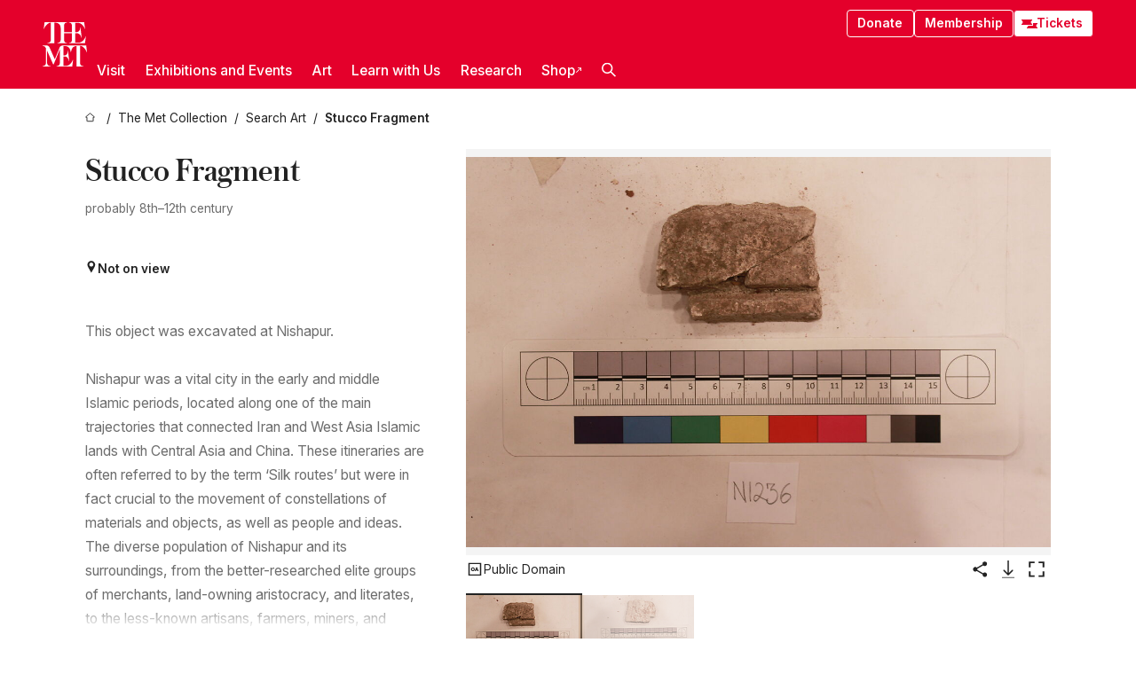

--- FILE ---
content_type: application/javascript; charset=utf-8
request_url: https://www.metmuseum.org/_next/static/chunks/3096-e11fa55c11ad6ec6.js
body_size: 34538
content:
try{!function(){var e="undefined"!=typeof window?window:"undefined"!=typeof global?global:"undefined"!=typeof globalThis?globalThis:"undefined"!=typeof self?self:{},t=(new e.Error).stack;t&&(e._sentryDebugIds=e._sentryDebugIds||{},e._sentryDebugIds[t]="af4337a2-5563-4377-911e-f2bdbef77708",e._sentryDebugIdIdentifier="sentry-dbid-af4337a2-5563-4377-911e-f2bdbef77708")}()}catch(e){}"use strict";(self.webpackChunk_N_E=self.webpackChunk_N_E||[]).push([[3096],{2147:(e,t,r)=>{function n(e){return"object"==typeof e&&null!==e&&!Array.isArray(e)}r.d(t,{C:()=>a,Q:()=>l,u4:()=>n});var s={0:8203,1:8204,2:8205,3:8290,4:8291,5:8288,6:65279,7:8289,8:119155,9:119156,a:119157,b:119158,c:119159,d:119160,e:119161,f:119162},i={0:8203,1:8204,2:8205,3:65279},o=[,,,,].fill(String.fromCodePoint(i[0])).join("");function a(e,t,r="auto"){let n;return!0===r||"auto"===r&&(!(!Number.isNaN(Number(e))||/[a-z]/i.test(e)&&!/\d+(?:[-:\/]\d+){2}(?:T\d+(?:[-:\/]\d+){1,2}(\.\d+)?Z?)?/.test(e))&&Date.parse(e)||function(e){try{new URL(e,e.startsWith("/")?"https://acme.com":void 0)}catch{return!1}return!0}(e))?e:`${e}${n=JSON.stringify(t),`${o}${Array.from(n).map(e=>{let t=e.charCodeAt(0);if(t>255)throw Error(`Only ASCII edit info can be encoded. Error attempting to encode ${n} on character ${e} (${t})`);return Array.from(t.toString(4).padStart(4,"0")).map(e=>String.fromCodePoint(i[e])).join("")}).join("")}`}`}Object.fromEntries(Object.entries(i).map(e=>e.reverse())),Object.fromEntries(Object.entries(s).map(e=>e.reverse()));var u=`${Object.values(s).map(e=>`\\u{${e.toString(16)}}`).join("")}`,c=RegExp(`[${u}]{4,}`,"gu");function l(e){var t,r;return e&&JSON.parse({cleaned:(t=JSON.stringify(e)).replace(c,""),encoded:(null==(r=t.match(c))?void 0:r[0])||""}.cleaned)}},6815:(e,t,r)=>{Object.defineProperty(t,"__esModule",{value:!0}),Object.defineProperty(t,"workAsyncStorage",{enumerable:!0,get:function(){return n.workAsyncStorageInstance}});let n=r(97767)},8062:(e,t,r)=>{Object.defineProperty(t,"__esModule",{value:!0}),Object.defineProperty(t,"default",{enumerable:!0,get:function(){return s}});let n=r(15809)._(r(16070));function s(e,t){var r;let s={};"function"==typeof e&&(s.loader=e);let i={...s,...t};return(0,n.default)({...i,modules:null==(r=i.loadableGenerated)?void 0:r.modules})}("function"==typeof t.default||"object"==typeof t.default&&null!==t.default)&&void 0===t.default.__esModule&&(Object.defineProperty(t.default,"__esModule",{value:!0}),Object.assign(t.default,t),e.exports=t.default)},9981:(e,t,r)=>{function n(e){let{reason:t,children:r}=e;return r}Object.defineProperty(t,"__esModule",{value:!0}),Object.defineProperty(t,"BailoutToCSR",{enumerable:!0,get:function(){return n}}),r(20673)},11679:(e,t,r)=>{r.d(t,{default:()=>tQ});var n=r(84092),s=r(29993),i=r(89443),o=r(51714),a=r(75221),u=r(88201),c=r(84290),l=r(25250),h=r(5822),d=r(13256),p=r(17831),f=r(41718),y=r(34188),g=r(41116),m=r(30401),v=r(94890),b=r(44251),w=r(12652),_=r(34185),x=r(83961),S=r(31833),I=r(85514);function q(e,t){var r="object"==typeof t;return new Promise(function(n,s){var i=new I.Ms({next:function(e){n(e),i.unsubscribe()},error:s,complete:function(){r?n(t.defaultValue):s(new S.G)}});e.subscribe(i)})}var $=r(2147),R=r(24431),E=r(8159);let T="drafts.",k="versions.";function j(e){return e.startsWith(T)}function O(e){return e.startsWith(k)}function A(e){return O(e)?T+D(e):j(e)?e:T+e}function C(e,t){if("drafts"===t||"published"===t)throw Error('Version can not be "published" or "drafts"');return`${k}${t}.${D(e)}`}function P(e){if(!O(e))return;let[t,r,...n]=e.split(".");return r}function D(e){return O(e)?e.split(".").slice(2).join("."):j(e)?e.slice(T.length):e}let M=e=>crypto.getRandomValues(new Uint8Array(e)),N=/\r\n|[\n\r\u2028\u2029]/;function L(e,t){let r=0;for(let n=0;n<t.length;n++){let s=t[n].length+1;if(r+s>e)return{line:n+1,column:e-r};r+=s}return{line:t.length,column:t[t.length-1]?.length??0}}class V extends Error{response;statusCode=400;responseBody;details;constructor(e,t){let r=z(e,t);super(r.message),Object.assign(this,r)}}class U extends Error{response;statusCode=500;responseBody;details;constructor(e){let t=z(e);super(t.message),Object.assign(this,t)}}function z(e,t){var r,n,s;let i=e.body,o={response:e,statusCode:e.statusCode,responseBody:(r=i,-1!==(e.headers["content-type"]||"").toLowerCase().indexOf("application/json")?JSON.stringify(r,null,2):r),message:"",details:void 0};if(!(0,$.u4)(i))return o.message=F(e,i),o;let a=i.error;if("string"==typeof a&&"string"==typeof i.message)return o.message=`${a} - ${i.message}`,o;if("object"!=typeof a||null===a)return"string"==typeof a?o.message=a:"string"==typeof i.message?o.message=i.message:o.message=F(e,i),o;if("type"in(n=a)&&"mutationError"===n.type&&"description"in n&&"string"==typeof n.description||"type"in(s=a)&&"actionError"===s.type&&"description"in s&&"string"==typeof s.description){let e=a.items||[],t=e.slice(0,5).map(e=>e.error?.description).filter(Boolean),r=t.length?`:
- ${t.join(`
- `)}`:"";return e.length>5&&(r+=`
...and ${e.length-5} more`),o.message=`${a.description}${r}`,o.details=i.error,o}return W(a)?(o.message=B(a,t?.options?.query?.tag),o.details=i.error):"description"in a&&"string"==typeof a.description?(o.message=a.description,o.details=a):o.message=F(e,i),o}function W(e){return(0,$.u4)(e)&&"queryParseError"===e.type&&"string"==typeof e.query&&"number"==typeof e.start&&"number"==typeof e.end}function B(e,t){let{query:r,start:n,end:s,description:i}=e;if(!r||typeof n>"u")return`GROQ query parse error: ${i}`;let o=t?`

Tag: ${t}`:"";return`GROQ query parse error:
${function(e,t,r){let n=e.split(N),{start:s,end:i,markerLines:o}=function(e,t){let r={...e.start},n={...r,...e.end},s=r.line??-1,i=r.column??0,o=n.line,a=n.column,u=Math.max(s-3,0),c=Math.min(t.length,o+3);-1===s&&(u=0),-1===o&&(c=t.length);let l=o-s,h={};if(l)for(let e=0;e<=l;e++){let r=e+s;if(i)if(0===e){let e=t[r-1].length;h[r]=[i,e-i+1]}else if(e===l)h[r]=[0,a];else{let n=t[r-e].length;h[r]=[0,n]}else h[r]=!0}else i===a?i?h[s]=[i,0]:h[s]=!0:h[s]=[i,a-i];return{start:u,end:c,markerLines:h}}({start:L(t.start,n),end:t.end?L(t.end,n):void 0},n),a=`${i}`.length;return e.split(N,i).slice(s,i).map((e,t)=>{let n=s+1+t,i=` ${` ${n}`.slice(-a)} |`,u=o[n],c=!o[n+1];if(!u)return` ${i}${e.length>0?` ${e}`:""}`;let l="";if(Array.isArray(u)){let t=e.slice(0,Math.max(u[0]-1,0)).replace(/[^\t]/g," "),n=u[1]||1;l=`
 `+i.replace(/\d/g," ")+" "+t+"^".repeat(n),c&&r&&(l+=" "+r)}return">"+i+(e.length>0?` ${e}`:"")+l}).join(`
`)}(r,{start:n,end:s},i)}${o}`}function F(e,t){var r,n;let s="string"==typeof t?` (${n=100,(r=t).length>100?`${r.slice(0,n)}\u2026`:r})`:"",i=e.statusMessage?` ${e.statusMessage}`:"";return`${e.method}-request to ${e.url} resulted in HTTP ${e.statusCode}${i}${s}`}class G extends Error{projectId;addOriginUrl;constructor({projectId:e}){super("CorsOriginError"),this.name="CorsOriginError",this.projectId=e;let t=new URL(`https://sanity.io/manage/project/${e}/api`);if("u">typeof location){let{origin:e}=location;t.searchParams.set("cors","add"),t.searchParams.set("origin",e),this.addOriginUrl=t,this.message=`The current origin is not allowed to connect to the Live Content API. Add it here: ${t}`}else this.message=`The current origin is not allowed to connect to the Live Content API. Change your configuration here: ${t}`}}let J={onResponse:(e,t)=>{if(e.statusCode>=500)throw new U(e);if(e.statusCode>=400)throw new V(e,t);return e}};function H(e,t={}){return(0,s.af)([(0,i.L5)({shouldRetry:Q}),...e,function(e={}){let t={},r=t=>void 0!==e.ignoreWarnings&&(Array.isArray(e.ignoreWarnings)?e.ignoreWarnings:[e.ignoreWarnings]).some(e=>"string"==typeof e?t.includes(e):e instanceof RegExp&&e.test(t));return{onResponse:e=>{let n=e.headers["x-sanity-warning"];for(let e of Array.isArray(n)?n:[n])!e||t[e]||r(e)||(t[e]=!0,console.warn(e));return e}}}(t),(0,i.UX)(),(0,i.Yf)(),(0,i.qB)(),J,(0,i.sH)({implementation:o.c})])}function Q(e,t,r){if(0===r.maxRetries)return!1;let n="GET"===r.method||"HEAD"===r.method,s=(r.uri||r.url).startsWith("/data/query"),o=e.response&&(429===e.response.statusCode||502===e.response.statusCode||503===e.response.statusCode);return(!!n||!!s)&&!!o||i.L5.shouldRetry(e,t,r)}function X(e){return"https://www.sanity.io/help/"+e}let Y=["image","file"],Z=["before","after","replace"],K=e=>{if(!/^(~[a-z0-9]{1}[-\w]{0,63}|[a-z0-9]{1}[-\w]{0,63})$/.test(e))throw Error("Datasets can only contain lowercase characters, numbers, underscores and dashes, and start with tilde, and be maximum 64 characters")},ee=(e,t)=>{if(null===t||"object"!=typeof t||Array.isArray(t))throw Error(`${e}() takes an object of properties`)},et=(e,t)=>{if("string"!=typeof t||!/^[a-z0-9_][a-z0-9_.-]{0,127}$/i.test(t)||t.includes(".."))throw Error(`${e}(): "${t}" is not a valid document ID`)},er=(e,t)=>{if(!t._id)throw Error(`${e}() requires that the document contains an ID ("_id" property)`);et(e,t._id)},en=(e,t)=>{if(!t._type)throw Error(`\`${e}()\` requires that the document contains a type (\`_type\` property)`);((e,t)=>{if("string"!=typeof t)throw Error(`\`${e}()\`: \`${t}\` is not a valid document type`)})(e,t._type)},es=e=>{if(!e.dataset)throw Error("`dataset` must be provided to perform queries");return e.dataset||""},ei=e=>{if("string"!=typeof e||!/^[a-z0-9._-]{1,75}$/i.test(e))throw Error("Tag can only contain alphanumeric characters, underscores, dashes and dots, and be between one and 75 characters long.");return e},eo=e=>{if(!e["~experimental_resource"])throw Error("`resource` must be provided to perform resource queries");let{type:t,id:r}=e["~experimental_resource"];switch(t){case"dataset":if(2!==r.split(".").length)throw Error('Dataset resource ID must be in the format "project.dataset"');return;case"dashboard":case"media-library":case"canvas":return;default:throw Error(`Unsupported resource type: ${t.toString()}`)}},ea=(e,t)=>{if(t["~experimental_resource"])throw Error(`\`${e}\` does not support resource-based operations`)},eu=e=>(function(e){let t=!1,r;return(...n)=>(t||(r=e(...n),t=!0),r)})((...t)=>console.warn(e.join(" "),...t)),ec=eu(["Because you set `withCredentials` to true, we will override your `useCdn`","setting to be false since (cookie-based) credentials are never set on the CDN"]),el=eu(["Since you haven't set a value for `useCdn`, we will deliver content using our","global, edge-cached API-CDN. If you wish to have content delivered faster, set","`useCdn: false` to use the Live API. Note: You may incur higher costs using the live API."]),eh=eu(["The Sanity client is configured with the `perspective` set to `drafts` or `previewDrafts`, which doesn't support the API-CDN.","The Live API will be used instead. Set `useCdn: false` in your configuration to hide this warning."]),ed=eu(["The `previewDrafts` perspective has been renamed to  `drafts` and will be removed in a future API version"]),ep=eu(["You have configured Sanity client to use a token in the browser. This may cause unintentional security issues.",`See ${X("js-client-browser-token")} for more information and how to hide this warning.`]),ef=eu(["You have configured Sanity client to use a token, but also provided `withCredentials: true`.","This is no longer supported - only token will be used - remove `withCredentials: true`."]),ey=eu(["Using the Sanity client without specifying an API version is deprecated.",`See ${X("js-client-api-version")}`]),eg=(eu(["The default export of @sanity/client has been deprecated. Use the named export `createClient` instead."]),eu(["You have called `createVersion()` with a defined `document`. The recommended approach is to provide a `baseId` and `releaseId` instead."])),em={apiHost:"https://api.sanity.io",apiVersion:"1",useProjectHostname:!0,stega:{enabled:!1}},ev=["localhost","127.0.0.1","0.0.0.0"];function eb(e){if(Array.isArray(e)&&e.length>1&&e.includes("raw"))throw TypeError('Invalid API perspective value: "raw". The raw-perspective can not be combined with other perspectives')}let ew=(e,t)=>{let r,n={...t,...e,stega:{..."boolean"==typeof t.stega?{enabled:t.stega}:t.stega||em.stega,..."boolean"==typeof e.stega?{enabled:e.stega}:e.stega||{}}};n.apiVersion||ey();let s={...em,...n},i=s.useProjectHostname&&!s["~experimental_resource"];if(typeof Promise>"u"){let e=X("js-client-promise-polyfill");throw Error(`No native Promise-implementation found, polyfill needed - see ${e}`)}if(i&&!s.projectId)throw Error("Configuration must contain `projectId`");if(s["~experimental_resource"]&&eo(s),"u">typeof s.perspective&&eb(s.perspective),"encodeSourceMap"in s)throw Error("It looks like you're using options meant for '@sanity/preview-kit/client'. 'encodeSourceMap' is not supported in '@sanity/client'. Did you mean 'stega.enabled'?");if("encodeSourceMapAtPath"in s)throw Error("It looks like you're using options meant for '@sanity/preview-kit/client'. 'encodeSourceMapAtPath' is not supported in '@sanity/client'. Did you mean 'stega.filter'?");if("boolean"!=typeof s.stega.enabled)throw Error(`stega.enabled must be a boolean, received ${s.stega.enabled}`);if(s.stega.enabled&&void 0===s.stega.studioUrl)throw Error("stega.studioUrl must be defined when stega.enabled is true");if(s.stega.enabled&&"string"!=typeof s.stega.studioUrl&&"function"!=typeof s.stega.studioUrl)throw Error(`stega.studioUrl must be a string or a function, received ${s.stega.studioUrl}`);let o="u">typeof window&&window.location&&window.location.hostname,a=o&&(r=window.location.hostname,-1!==ev.indexOf(r)),u=!!s.token;s.withCredentials&&u&&(ef(),s.withCredentials=!1),o&&a&&u&&!0!==s.ignoreBrowserTokenWarning?ep():typeof s.useCdn>"u"&&el(),i&&(e=>{if(!/^[-a-z0-9]+$/i.test(e))throw Error("`projectId` can only contain only a-z, 0-9 and dashes")})(s.projectId),s.dataset&&K(s.dataset),"requestTagPrefix"in s&&(s.requestTagPrefix=s.requestTagPrefix?ei(s.requestTagPrefix).replace(/\.+$/,""):void 0),s.apiVersion=`${s.apiVersion}`.replace(/^v/,""),s.isDefaultApi=s.apiHost===em.apiHost,!0===s.useCdn&&s.withCredentials&&ec(),s.useCdn=!1!==s.useCdn&&!s.withCredentials,function(e){if("1"===e||"X"===e)return;let t=new Date(e);if(!(/^\d{4}-\d{2}-\d{2}$/.test(e)&&t instanceof Date&&t.getTime()>0))throw Error("Invalid API version string, expected `1` or date in format `YYYY-MM-DD`")}(s.apiVersion);let c=s.apiHost.split("://",2),l=c[0],h=c[1],d=s.isDefaultApi?"apicdn.sanity.io":h;return i?(s.url=`${l}://${s.projectId}.${h}/v${s.apiVersion}`,s.cdnUrl=`${l}://${s.projectId}.${d}/v${s.apiVersion}`):(s.url=`${s.apiHost}/v${s.apiVersion}`,s.cdnUrl=s.url),s};class e_ extends Error{name="ConnectionFailedError"}class ex extends Error{name="DisconnectError";reason;constructor(e,t,r={}){super(e,r),this.reason=t}}class eS extends Error{name="ChannelError";data;constructor(e,t){super(e),this.data=t}}class eI extends Error{name="MessageError";data;constructor(e,t,r={}){super(e,r),this.data=t}}class eq extends Error{name="MessageParseError"}let e$=["channelError","disconnect"];function eR(e,t){return(0,a.v)(()=>{let t=e();return(0,u.A)(t)?t:(0,c.of)(t)}).pipe((0,l.Z)(e=>{var r,n;return r=e,n=t,new o.c(e=>{let t=n.includes("open"),s=n.includes("reconnect");function i(t){if("data"in t){let[r,n]=eE(t);e.error(r?new eq("Unable to parse EventSource error message",{cause:n}):new eI((n?.data).message,n));return}r.readyState===r.CLOSED?e.error(new e_("EventSource connection failed")):s&&e.next({type:"reconnect"})}function o(){e.next({type:"open"})}function a(t){let[n,s]=eE(t);if(n)return void e.error(new eq("Unable to parse EventSource message",{cause:n}));if("channelError"===t.type){let t=new URL(r.url).searchParams.get("tag");e.error(new eS(function(e,t){let r=e.error;return r?W(r)?B(r,t):r.description?r.description:"string"==typeof r?r:JSON.stringify(r,null,2):e.message||"Unknown listener error"}(s?.data,t),s.data));return}if("disconnect"===t.type)return void e.error(new ex(`Server disconnected client: ${s.data?.reason||"unknown error"}`));e.next({type:t.type,id:t.lastEventId,...s.data?{data:s.data}:{}})}r.addEventListener("error",i),t&&r.addEventListener("open",o);let u=[...new Set([...e$,...n])].filter(e=>"error"!==e&&"open"!==e&&"reconnect"!==e);return u.forEach(e=>r.addEventListener(e,a)),()=>{r.removeEventListener("error",i),t&&r.removeEventListener("open",o),u.forEach(e=>r.removeEventListener(e,a)),r.close()}})}))}function eE(e){try{let t="string"==typeof e.data&&JSON.parse(e.data);return[null,{type:e.type,id:e.lastEventId,...!function(e){for(let t in e)return!1;return!0}(t)?{data:t}:{}}]}catch(e){return[e,null]}}function eT(e){if("string"==typeof e)return{id:e};if(Array.isArray(e))return{query:"*[_id in $ids]",params:{ids:e}};if("object"==typeof e&&null!==e&&"query"in e&&"string"==typeof e.query)return"params"in e&&"object"==typeof e.params&&null!==e.params?{query:e.query,params:e.params}:{query:e.query};let t=["* Document ID (<docId>)","* Array of document IDs","* Object containing `query`"].join(`
`);throw Error(`Unknown selection - must be one of:

${t}`)}class ek{selection;operations;constructor(e,t={}){this.selection=e,this.operations=t}set(e){return this._assign("set",e)}setIfMissing(e){return this._assign("setIfMissing",e)}diffMatchPatch(e){return ee("diffMatchPatch",e),this._assign("diffMatchPatch",e)}unset(e){if(!Array.isArray(e))throw Error("unset(attrs) takes an array of attributes to unset, non-array given");return this.operations=Object.assign({},this.operations,{unset:e}),this}inc(e){return this._assign("inc",e)}dec(e){return this._assign("dec",e)}insert(e,t,r){return((e,t,r)=>{let n="insert(at, selector, items)";if(-1===Z.indexOf(e)){let e=Z.map(e=>`"${e}"`).join(", ");throw Error(`${n} takes an "at"-argument which is one of: ${e}`)}if("string"!=typeof t)throw Error(`${n} takes a "selector"-argument which must be a string`);if(!Array.isArray(r))throw Error(`${n} takes an "items"-argument which must be an array`)})(e,t,r),this._assign("insert",{[e]:t,items:r})}append(e,t){return this.insert("after",`${e}[-1]`,t)}prepend(e,t){return this.insert("before",`${e}[0]`,t)}splice(e,t,r,n){let s=t<0?t-1:t,i=typeof r>"u"||-1===r?-1:Math.max(0,t+r),o=`${e}[${s}:${s<0&&i>=0?"":i}]`;return this.insert("replace",o,n||[])}ifRevisionId(e){return this.operations.ifRevisionID=e,this}serialize(){return{...eT(this.selection),...this.operations}}toJSON(){return this.serialize()}reset(){return this.operations={},this}_assign(e,t,r=!0){return ee(e,t),this.operations=Object.assign({},this.operations,{[e]:Object.assign({},r&&this.operations[e]||{},t)}),this}_set(e,t){return this._assign(e,t,!1)}}class ej extends ek{#e;constructor(e,t,r){super(e,t),this.#e=r}clone(){return new ej(this.selection,{...this.operations},this.#e)}commit(e){if(!this.#e)throw Error("No `client` passed to patch, either provide one or pass the patch to a clients `mutate()` method");let t=Object.assign({returnFirst:"string"==typeof this.selection,returnDocuments:!0},e);return this.#e.mutate({patch:this.serialize()},t)}}class eO extends ek{#e;constructor(e,t,r){super(e,t),this.#e=r}clone(){return new eO(this.selection,{...this.operations},this.#e)}commit(e){if(!this.#e)throw Error("No `client` passed to patch, either provide one or pass the patch to a clients `mutate()` method");let t=Object.assign({returnFirst:"string"==typeof this.selection,returnDocuments:!0},e);return this.#e.mutate({patch:this.serialize()},t)}}let eA={returnDocuments:!1};class eC{operations;trxId;constructor(e=[],t){this.operations=e,this.trxId=t}create(e){return ee("create",e),this._add({create:e})}createIfNotExists(e){let t="createIfNotExists";return ee(t,e),er(t,e),this._add({[t]:e})}createOrReplace(e){let t="createOrReplace";return ee(t,e),er(t,e),this._add({[t]:e})}delete(e){return et("delete",e),this._add({delete:{id:e}})}transactionId(e){return e?(this.trxId=e,this):this.trxId}serialize(){return[...this.operations]}toJSON(){return this.serialize()}reset(){return this.operations=[],this}_add(e){return this.operations.push(e),this}}class eP extends eC{#e;constructor(e,t,r){super(e,r),this.#e=t}clone(){return new eP([...this.operations],this.#e,this.trxId)}commit(e){if(!this.#e)throw Error("No `client` passed to transaction, either provide one or pass the transaction to a clients `mutate()` method");return this.#e.mutate(this.serialize(),Object.assign({transactionId:this.trxId},eA,e||{}))}patch(e,t){let r="function"==typeof t,n="string"!=typeof e&&e instanceof eO,s="object"==typeof e&&("query"in e||"id"in e);if(n)return this._add({patch:e.serialize()});if(r){let r=t(new eO(e,{},this.#e));if(!(r instanceof eO))throw Error("function passed to `patch()` must return the patch");return this._add({patch:r.serialize()})}if(s){let r=new eO(e,t||{},this.#e);return this._add({patch:r.serialize()})}return this._add({patch:{id:e,...t}})}}class eD extends eC{#e;constructor(e,t,r){super(e,r),this.#e=t}clone(){return new eD([...this.operations],this.#e,this.trxId)}commit(e){if(!this.#e)throw Error("No `client` passed to transaction, either provide one or pass the transaction to a clients `mutate()` method");return this.#e.mutate(this.serialize(),Object.assign({transactionId:this.trxId},eA,e||{}))}patch(e,t){let r="function"==typeof t;if("string"!=typeof e&&e instanceof ej)return this._add({patch:e.serialize()});if(r){let r=t(new ej(e,{},this.#e));if(!(r instanceof ej))throw Error("function passed to `patch()` must return the patch");return this._add({patch:r.serialize()})}return this._add({patch:{id:e,...t}})}}let eM=({query:e,params:t={},options:r={}})=>{let n=new URLSearchParams,{tag:s,includeMutations:i,returnQuery:o,...a}=r;for(let[r,i]of(s&&n.append("tag",s),n.append("query",e),Object.entries(t)))void 0!==i&&n.append(`$${r}`,JSON.stringify(i));for(let[e,t]of Object.entries(a))t&&n.append(e,`${t}`);return!1===o&&n.append("returnQuery","false"),!1===i&&n.append("includeMutations","false"),`?${n}`},eN=e=>"response"===e.type,eL=e=>e.body;function eV(e,t,n,s,i={},o={}){let a="stega"in o?{...n||{},..."boolean"==typeof o.stega?{enabled:o.stega}:o.stega||{}}:n,u=a.enabled?(0,$.Q)(i):i,c=!1===o.filterResponse?e=>e:e=>e.result,{cache:l,next:d,...p}={useAbortSignal:"u">typeof o.signal,resultSourceMap:a.enabled?"withKeyArraySelector":o.resultSourceMap,...o,returnQuery:!1===o.filterResponse&&!1!==o.returnQuery},f=e0(e,t,"query",{query:s,params:u},"u">typeof l||"u">typeof d?{...p,fetch:{cache:l,next:d}}:p);return a.enabled?f.pipe((0,R.v)((0,h.H)(r.e(1253).then(r.bind(r,71253)).then(function(e){return e.stegaEncodeSourceMap$1}).then(({stegaEncodeSourceMap:e})=>e))),(0,x.T)(([e,t])=>{let r=t(e.result,e.resultSourceMap,a);return c({...e,result:r})})):f.pipe((0,x.T)(c))}function eU(e,t,r,n={}){let s={uri:e4(e,"doc",(()=>{if(!n.releaseId)return r;let e=P(r);if(!e){if(j(r))throw Error(`The document ID (\`${r}\`) is a draft, but \`options.releaseId\` is set as \`${n.releaseId}\``);return C(r,n.releaseId)}if(e!==n.releaseId)throw Error(`The document ID (\`${r}\`) is already a version of \`${e}\` release, but this does not match the provided \`options.releaseId\` (\`${n.releaseId}\`)`);return r})()),json:!0,tag:n.tag,signal:n.signal,query:void 0!==n.includeAllVersions?{includeAllVersions:n.includeAllVersions}:void 0};return e5(e,t,s).pipe((0,E.p)(eN),(0,x.T)(e=>{let t=e.body.documents;return t?n.includeAllVersions?t:t[0]:n.includeAllVersions?[]:void 0}))}function ez(e,t,r,n={}){let s={uri:e4(e,"doc",r.join(",")),json:!0,tag:n.tag,signal:n.signal};return e5(e,t,s).pipe((0,E.p)(eN),(0,x.T)(e=>{let t,n,s=(t=e.body.documents||[],n=e=>e._id,t.reduce((e,t)=>(e[n(t)]=t,e),Object.create(null)));return r.map(e=>s[e]||null)}))}function eW(e,t,r,n={}){return e0(e,t,"query",{query:"*[sanity::partOfRelease($releaseId)]",params:{releaseId:r}},n)}function eB(e,t,r,n){return er("createIfNotExists",r),e1(e,t,r,"createIfNotExists",n)}function eF(e,t,r,n){return er("createOrReplace",r),e1(e,t,r,"createOrReplace",n)}function eG(e,t,r,n,s){return er("createVersion",r),en("createVersion",r),eg(),eK(e,t,{actionType:"sanity.action.document.version.create",publishedId:n,document:r},s)}function eJ(e,t,r,n,s,i,o){if(!n)throw Error("`createVersion()` requires `baseId` when no `document` is provided");if(!r)throw Error("`createVersion()` requires `publishedId` when `baseId` is provided");return et("createVersion",n),et("createVersion",r),eK(e,t,{actionType:"sanity.action.document.version.create",publishedId:r,baseId:n,versionId:s?C(r,s):A(r),ifBaseRevisionId:i},o)}function eH(e,t,r,n){return e0(e,t,"mutate",{mutations:[{delete:eT(r)}]},n)}function eQ(e,t,r,n=!1,s){return eK(e,t,{actionType:"sanity.action.document.version.discard",versionId:r,purge:n},s)}function eX(e,t,r,n){return er("replaceVersion",r),en("replaceVersion",r),eK(e,t,{actionType:"sanity.action.document.version.replace",document:r},n)}function eY(e,t,r,n,s){return eK(e,t,{actionType:"sanity.action.document.version.unpublish",versionId:r,publishedId:n},s)}function eZ(e,t,r,n){let s;return e0(e,t,"mutate",{mutations:Array.isArray(s=r instanceof eO||r instanceof ej?{patch:r.serialize()}:r instanceof eP||r instanceof eD?r.serialize():r)?s:[s],transactionId:n&&n.transactionId||void 0},n)}function eK(e,t,r,n){let s=Array.isArray(r)?r:[r],i=n&&n.transactionId||void 0;return e0(e,t,"actions",{actions:s,transactionId:i,skipCrossDatasetReferenceValidation:n&&n.skipCrossDatasetReferenceValidation||void 0,dryRun:n&&n.dryRun||void 0},n)}function e0(e,t,r,n,s={}){let i="mutate"===r,o="actions"===r,a=i||o?"":eM(n),u=!i&&!o&&a.length<11264,c=u?a:"",l=s.returnFirst,{timeout:h,token:d,tag:p,headers:f,returnQuery:y,lastLiveEventId:g,cacheMode:m}=s,v={method:u?"GET":"POST",uri:e4(e,r,c),json:!0,body:u?void 0:n,query:i&&((e={})=>{let t,r;return{dryRun:e.dryRun,returnIds:!0,returnDocuments:(t=e.returnDocuments,r=!0,!1===t?void 0:typeof t>"u"?r:t),visibility:e.visibility||"sync",autoGenerateArrayKeys:e.autoGenerateArrayKeys,skipCrossDatasetReferenceValidation:e.skipCrossDatasetReferenceValidation}})(s),timeout:h,headers:f,token:d,tag:p,returnQuery:y,perspective:s.perspective,resultSourceMap:s.resultSourceMap,lastLiveEventId:Array.isArray(g)?g[0]:g,cacheMode:m,canUseCdn:"query"===r,signal:s.signal,fetch:s.fetch,useAbortSignal:s.useAbortSignal,useCdn:s.useCdn};return e5(e,t,v).pipe((0,E.p)(eN),(0,x.T)(eL),(0,x.T)(e=>{if(!i)return e;let t=e.results||[];if(s.returnDocuments)return l?t[0]&&t[0].document:t.map(e=>e.document);let r=l?t[0]&&t[0].id:t.map(e=>e.id);return{transactionId:e.transactionId,results:t,[l?"documentId":"documentIds"]:r}}))}function e1(e,t,r,n,s={}){return e0(e,t,"mutate",{mutations:[{[n]:r}]},Object.assign({returnFirst:!0,returnDocuments:!0},s))}let e2=e=>void 0!==e.config().dataset&&void 0!==e.config().projectId||void 0!==e.config()["~experimental_resource"],e6=(e,t)=>e2(e)&&t.startsWith(e4(e,"query"));function e5(e,t,r){var n;let s=r.url||r.uri,i=e.config(),a=typeof r.canUseCdn>"u"?["GET","HEAD"].indexOf(r.method||"GET")>=0&&(s.startsWith("/data/")||e6(e,s)||e2(e)&&s.startsWith(e4(e,"mutate"))||e2(e)&&s.startsWith(e4(e,"doc",""))||e2(e)&&s.startsWith(e4(e,"listen"))||e2(e)&&s.startsWith(e4(e,"history",""))):r.canUseCdn,u=(r.useCdn??i.useCdn)&&a,c=r.tag&&i.requestTagPrefix?[i.requestTagPrefix,r.tag].join("."):r.tag||i.requestTagPrefix;if(c&&null!==r.tag&&(r.query={tag:ei(c),...r.query}),["GET","HEAD","POST"].indexOf(r.method||"GET")>=0&&e6(e,s)){let e=r.resultSourceMap??i.resultSourceMap;void 0!==e&&!1!==e&&(r.query={resultSourceMap:e,...r.query});let t=r.perspective||i.perspective;"u">typeof t&&("previewDrafts"===t&&ed(),eb(t),r.query={perspective:Array.isArray(t)?t.join(","):t,...r.query},(Array.isArray(t)&&t.length>0||"previewDrafts"===t||"drafts"===t)&&u&&(u=!1,eh())),r.lastLiveEventId&&(r.query={...r.query,lastLiveEventId:r.lastLiveEventId}),!1===r.returnQuery&&(r.query={returnQuery:"false",...r.query}),u&&"noStale"==r.cacheMode&&(r.query={cacheMode:"noStale",...r.query})}let l=function(e,t={}){let r={};e.headers&&Object.assign(r,e.headers);let n=t.token||e.token;n&&(r.Authorization=`Bearer ${n}`),t.useGlobalApi||e.useProjectHostname||!e.projectId||(r["X-Sanity-Project-ID"]=e.projectId);let s=!!(typeof t.withCredentials>"u"?e.withCredentials:t.withCredentials),i=typeof t.timeout>"u"?e.timeout:t.timeout;return Object.assign({},t,{headers:Object.assign({},r,t.headers||{}),timeout:typeof i>"u"?3e5:i,proxy:t.proxy||e.proxy,json:!0,withCredentials:s,fetch:"object"==typeof t.fetch&&"object"==typeof e.fetch?{...e.fetch,...t.fetch}:t.fetch||e.fetch})}(i,Object.assign({},r,{url:e3(e,s,u)})),h=new o.c(e=>t(l,i.requester).subscribe(e));return r.signal?h.pipe((n=r.signal,e=>new o.c(t=>{let r=()=>t.error(function(e){if(e9)return new DOMException(e?.reason??"The operation was aborted.","AbortError");let t=Error(e?.reason??"The operation was aborted.");return t.name="AbortError",t}(n));if(n&&n.aborted)return void r();let s=e.subscribe(t);return n.addEventListener("abort",r),()=>{n.removeEventListener("abort",r),s.unsubscribe()}}))):h}function e8(e,t,r){return e5(e,t,r).pipe((0,E.p)(e=>"response"===e.type),(0,x.T)(e=>e.body))}function e4(e,t,r){let n=e.config();if(n["~experimental_resource"]){eo(n);let e=e7(n),s=void 0!==r?`${t}/${r}`:t;return`${e}/${s}`.replace(/\/($|\?)/,"$1")}let s=es(n),i=`/${t}/${s}`;return`/data${void 0!==r?`${i}/${r}`:i}`.replace(/\/($|\?)/,"$1")}function e3(e,t,r=!1){let{url:n,cdnUrl:s}=e.config();return`${r?s:n}/${t.replace(/^\//,"")}`}let e9=!!globalThis.DOMException,e7=e=>{if(!e["~experimental_resource"])throw Error("`resource` must be provided to perform resource queries");let{type:t,id:r}=e["~experimental_resource"];switch(t){case"dataset":{let e=r.split(".");if(2!==e.length)throw Error('Dataset ID must be in the format "project.dataset"');return`/projects/${e[0]}/datasets/${e[1]}`}case"canvas":return`/canvases/${r}`;case"media-library":return`/media-libraries/${r}`;case"dashboard":return`/dashboards/${r}`;default:throw Error(`Unsupported resource type: ${t.toString()}`)}};function te(e,t,r){let n=es(e.config());return e8(e,t,{method:"POST",uri:`/agent/action/generate/${n}`,body:r})}function tt(e,t,r){let n=es(e.config());return e8(e,t,{method:"POST",uri:`/agent/action/transform/${n}`,body:r})}function tr(e,t,r){let n=es(e.config());return e8(e,t,{method:"POST",uri:`/agent/action/translate/${n}`,body:r})}class tn{#e;#t;constructor(e,t){this.#e=e,this.#t=t}generate(e){return te(this.#e,this.#t,e)}transform(e){return tt(this.#e,this.#t,e)}translate(e){return tr(this.#e,this.#t,e)}}class ts{#e;#t;constructor(e,t){this.#e=e,this.#t=t}generate(e){return(0,d.s)(te(this.#e,this.#t,e))}transform(e){return(0,d.s)(tt(this.#e,this.#t,e))}translate(e){return(0,d.s)(tr(this.#e,this.#t,e))}prompt(e){return(0,d.s)(function(e,t,r){let n=es(e.config());return e8(e,t,{method:"POST",uri:`/agent/action/prompt/${n}`,body:r})}(this.#e,this.#t,e))}patch(e){return(0,d.s)(function(e,t,r){let n=es(e.config());return e8(e,t,{method:"POST",uri:`/agent/action/patch/${n}`,body:r})}(this.#e,this.#t,e))}}class ti{#e;#t;constructor(e,t){this.#e=e,this.#t=t}upload(e,t,r){return ta(this.#e,this.#t,e,t,r)}}class to{#e;#t;constructor(e,t){this.#e=e,this.#t=t}upload(e,t,r){let n=ta(this.#e,this.#t,e,t,r);return(0,d.s)(n.pipe((0,E.p)(e=>"response"===e.type),(0,x.T)(e=>e.body.document)))}}function ta(e,t,r,n,s={}){var i,o;if(-1===Y.indexOf(r))throw Error(`Invalid asset type: ${r}. Must be one of ${Y.join(", ")}`);let a=s.extract||void 0;a&&!a.length&&(a=["none"]);let u=e.config(),c=(i=s,o=n,!(typeof File>"u")&&o instanceof File?Object.assign({filename:!1===i.preserveFilename?void 0:o.name,contentType:o.type},i):i),{tag:l,label:h,title:d,description:p,creditLine:f,filename:y,source:g}=c,m={label:h,title:d,description:p,filename:y,meta:a,creditLine:f};return g&&(m.sourceId=g.id,m.sourceName=g.name,m.sourceUrl=g.url),e5(e,t,{tag:l,method:"POST",timeout:c.timeout||0,uri:function(e,t){let r="image"===t?"images":"files";if(e["~experimental_resource"]){let{type:t,id:n}=e["~experimental_resource"];switch(t){case"dataset":throw Error("Assets are not supported for dataset resources, yet. Configure the client with `{projectId: <projectId>, dataset: <datasetId>}` instead.");case"canvas":return`/canvases/${n}/assets/${r}`;case"media-library":return`/media-libraries/${n}/upload`;case"dashboard":return`/dashboards/${n}/assets/${r}`;default:throw Error(`Unsupported resource type: ${t.toString()}`)}}let n=es(e);return`assets/${r}/${n}`}(u,r),headers:c.contentType?{"Content-Type":c.contentType}:{},query:m,body:n})}let tu=(0,a.v)(()=>r.e(3629).then(r.t.bind(r,83629,19))).pipe((0,x.T)(({default:e})=>e),(0,p.t)(1));function tc(){return function(e){return e.pipe((0,f.W)((e,t)=>e instanceof e_?(0,y.x)((0,c.of)({type:"reconnect"}),(0,g.O)(1e3).pipe((0,l.Z)(()=>t))):(0,m.$)(()=>e)))}}let tl=["includePreviousRevision","includeResult","includeMutations","includeAllVersions","visibility","effectFormat","tag"],th={includeResult:!0};function td(e,t,r={}){let{url:n,token:s,withCredentials:i,requestTagPrefix:o,headers:a}=this.config(),u=r.tag&&o?[o,r.tag].join("."):r.tag,l={...Object.keys(th).concat(Object.keys(r)).reduce((e,t)=>(e[t]=typeof r[t]>"u"?th[t]:r[t],e),{}),tag:u},h=eM({query:e,params:t,options:{tag:u,...tl.reduce((e,t)=>(typeof l[t]>"u"||(e[t]=l[t]),e),{})}}),d=`${n}${e4(this,"listen",h)}`;if(d.length>14800)return(0,m.$)(()=>Error("Query too large for listener"));let p=l.events?l.events:["mutation"],f={};return i&&(f.withCredentials=!0),(s||a)&&(f.headers={},s&&(f.headers.Authorization=`Bearer ${s}`),a&&Object.assign(f.headers,a)),eR(()=>(typeof EventSource>"u"||f.headers?tu:(0,c.of)(EventSource)).pipe((0,x.T)(e=>new e(d,f))),p).pipe(tc(),(0,E.p)(e=>p.includes(e.type)),(0,x.T)(e=>({type:e.type,..."data"in e?e.data:{}})))}let tp="2021-03-25";class tf{#e;constructor(e){this.#e=e}events({includeDrafts:e=!1,tag:t}={}){var r,n,s,i;ea("live",this.#e.config());let{projectId:a,apiVersion:u,token:h,withCredentials:d,requestTagPrefix:p,headers:y}=this.#e.config(),g=u.replace(/^v/,"");if("X"!==g&&g<tp)throw Error(`The live events API requires API version ${tp} or later. The current API version is ${g}. Please update your API version to use this feature.`);if(e&&!h&&!d)throw Error("The live events API requires a token or withCredentials when 'includeDrafts: true'. Please update your client configuration. The token should have the lowest possible access role.");let m=e4(this.#e,"live/events"),S=new URL(this.#e.getUrl(m,!1)),I=t&&p?[p,t].join("."):t;I&&S.searchParams.set("tag",I),e&&S.searchParams.set("includeDrafts","true");let q={};e&&d&&(q.withCredentials=!0),(e&&h||y)&&(q.headers={},e&&h&&(q.headers.Authorization=`Bearer ${h}`),y&&Object.assign(q.headers,y));let $=`${S.href}::${JSON.stringify(q)}`,R=ty.get($);if(R)return R;let E=eR(()=>(typeof EventSource>"u"||q.headers?tu:(0,c.of)(EventSource)).pipe((0,x.T)(e=>new e(S.href,q))),["message","restart","welcome","reconnect","goaway"]),T=(n=S,s={method:"OPTIONS",mode:"cors",credentials:q.withCredentials?"include":"omit",headers:q.headers},new o.c(e=>{let t=new AbortController,r=t.signal;return fetch(n,{...s,signal:t.signal}).then(t=>{e.next(t),e.complete()},t=>{r.aborted||e.error(t)}),()=>t.abort()})).pipe((0,f.W)(()=>{throw new G({projectId:a})})),k=E.pipe(tc(),(0,l.Z)(e=>"reconnect"===e.type?T.pipe((0,l.Z)(()=>(0,c.of)(e))):(0,c.of)(e)),(0,f.W)(e=>T.pipe((0,l.Z)(()=>{throw e}))),(0,x.T)(e=>{if("message"===e.type){let{data:t,...r}=e;return{...r,tags:t.tags}}return e})).pipe((0,b.j)(()=>ty.delete($)),(i="function"==typeof(r={predicate:e=>"welcome"===e.type})?{predicate:r,...void 0}:r,e=>{let t,r=!1,{predicate:n,...s}=i,a=e.pipe((0,v.M)(e=>{i.predicate(e)&&(r=!0,t=e)}),(0,b.j)(()=>{r=!1,t=void 0}),(0,w.u)(s)),u=new o.c(e=>{r&&e.next(t),e.complete()});return(0,_.h)(a,u)}));return ty.set($,k),k}}let ty=new Map;class tg{#e;#t;constructor(e,t){this.#e=e,this.#t=t}create(e,t){return tv(this.#e,this.#t,"PUT",e,t)}edit(e,t){return tv(this.#e,this.#t,"PATCH",e,t)}delete(e){return tv(this.#e,this.#t,"DELETE",e)}list(){ea("dataset",this.#e.config());let e=this.#e.config(),t=e.projectId,r="/datasets";return!1===e.useProjectHostname&&(r=`/projects/${t}/datasets`),e8(this.#e,this.#t,{uri:r,tag:null})}}class tm{#e;#t;constructor(e,t){this.#e=e,this.#t=t}create(e,t){return ea("dataset",this.#e.config()),(0,d.s)(tv(this.#e,this.#t,"PUT",e,t))}edit(e,t){return ea("dataset",this.#e.config()),(0,d.s)(tv(this.#e,this.#t,"PATCH",e,t))}delete(e){return ea("dataset",this.#e.config()),(0,d.s)(tv(this.#e,this.#t,"DELETE",e))}list(){ea("dataset",this.#e.config());let e=this.#e.config(),t=e.projectId,r="/datasets";return!1===e.useProjectHostname&&(r=`/projects/${t}/datasets`),(0,d.s)(e8(this.#e,this.#t,{uri:r,tag:null}))}}function tv(e,t,r,n,s){return ea("dataset",e.config()),K(n),e8(e,t,{method:r,uri:`/datasets/${n}`,body:s,tag:null})}class tb{#e;#t;constructor(e,t){this.#e=e,this.#t=t}getPlaybackInfo(e,t={}){var r,n;let s=this.#e.config()["~experimental_resource"]?.id,{instanceId:i,libraryId:o}=function(e){let t="object"==typeof e&&"_ref"in e?e._ref:e,r=t_.exec(t);if(r){let[,e,t]=r;return{libraryId:e,instanceId:t}}if("string"==typeof e&&e.startsWith("video-"))return{instanceId:e};throw Error(`Invalid video asset instance identifier "${t}": must be a valid video instance id or a Global Dataset Reference (GDR) to the video asset in the Media Library`)}(e),a=o||s;if(!a)throw Error("Could not determine Media Library ID - you need to provide a valid Media Library ID in the client config or a Media Library GDR");let u=(r=i,n=a,`/media-libraries/${n}/video/${r}/playback-info`),c=function(e){let t={};if(e.transformations){let{thumbnail:r,animated:n,storyboard:s}=e.transformations;r&&(r.width&&(t.thumbnailWidth=r.width),r.height&&(t.thumbnailHeight=r.height),void 0!==r.time&&(t.thumbnailTime=r.time),r.fit&&(t.thumbnailFit=r.fit),r.format&&(t.thumbnailFormat=r.format)),n&&(n.width&&(t.animatedWidth=n.width),n.height&&(t.animatedHeight=n.height),void 0!==n.start&&(t.animatedStart=n.start),void 0!==n.end&&(t.animatedEnd=n.end),n.fps&&(t.animatedFps=n.fps),n.format&&(t.animatedFormat=n.format)),s&&s.format&&(t.storyboardFormat=s.format)}return e.expiration&&(t.expiration=e.expiration),t}(t);return e8(this.#e,this.#t,{method:"GET",uri:u,query:c})}}class tw{#e;#t;constructor(e,t){this.#e=e,this.#t=t}getPlaybackInfo(e,t={}){return(0,d.s)(new tb(this.#e.observable,this.#t).getPlaybackInfo(e,t))}}let t_=/^media-library:(ml[^:]+):([^:]+)$/;class tx{#e;#t;constructor(e,t){this.#e=e,this.#t=t}list(e){let t={};return e?.includeMembers===!1&&(t.includeMembers="false"),e?.organizationId&&(t.organizationId=e.organizationId),e8(this.#e,this.#t,{uri:"/projects",query:t})}getById(e){return e8(this.#e,this.#t,{uri:`/projects/${e}`})}}class tS{#e;#t;constructor(e,t){this.#e=e,this.#t=t}list(e){let t={};return e?.includeMembers===!1&&(t.includeMembers="false"),e?.organizationId&&(t.organizationId=e.organizationId),(0,d.s)(e8(this.#e,this.#t,{uri:"/projects",query:t}))}getById(e){return(0,d.s)(e8(this.#e,this.#t,{uri:`/projects/${e}`}))}}let tI=((e,t=21)=>((e,t,r)=>{let n=(2<<Math.log(e.length-1)/Math.LN2)-1,s=-~(1.6*n*t/e.length);return (i=t)=>{let o="";for(;;){let t=r(s),a=0|s;for(;a--;)if((o+=e[t[a]&n]||"").length===i)return o}}})(e,t,M))("abcdefghijklmnopqrstuvwxyzABCDEFGHIJKLMNOPQRSTUVWXYZ0123456789",8),tq=(e,t)=>t?C(e,t):A(e);function t$(e,{releaseId:t,publishedId:r,document:n}){if(r&&n._id){let e=tq(r,t);return((e,t)=>{if(t._id&&t._id!==e)throw Error(`The provided document ID (\`${t._id}\`) does not match the generated version ID (\`${e}\`)`)})(e,n),e}if(n._id){let r=j(n._id),s=O(n._id);if(!r&&!s)throw Error(`\`${e}()\` requires a document with an \`_id\` that is a version or draft ID`);if(t){if(r)throw Error(`\`${e}()\` was called with a document ID (\`${n._id}\`) that is a draft ID, but a release ID (\`${t}\`) was also provided.`);let s=P(n._id);if(s!==t)throw Error(`\`${e}()\` was called with a document ID (\`${n._id}\`) that is a version ID, but the release ID (\`${t}\`) does not match the document's version ID (\`${s}\`).`)}return n._id}if(r)return tq(r,t);throw Error(`\`${e}()\` requires either a publishedId or a document with an \`_id\``)}let tR=(e,t)=>{let[r,n,s]=((e,t)=>{if("object"==typeof e&&null!==e&&("releaseId"in e||"metadata"in e)){let{releaseId:r=tI(),metadata:n={}}=e;return[r,n,t]}return[tI(),{},e]})(e,t);return{action:{actionType:"sanity.action.release.create",releaseId:r,metadata:{...n,releaseType:n.releaseType||"undecided"}},options:s}};class tE{#e;#t;constructor(e,t){this.#e=e,this.#t=t}get({releaseId:e},t){return eU(this.#e,this.#t,`_.releases.${e}`,t)}create(e,t){let{action:r,options:n}=tR(e,t),{releaseId:s,metadata:i}=r;return eK(this.#e,this.#t,r,n).pipe((0,x.T)(e=>({...e,releaseId:s,metadata:i})))}edit({releaseId:e,patch:t},r){return eK(this.#e,this.#t,{actionType:"sanity.action.release.edit",releaseId:e,patch:t},r)}publish({releaseId:e},t){return eK(this.#e,this.#t,{actionType:"sanity.action.release.publish",releaseId:e},t)}archive({releaseId:e},t){return eK(this.#e,this.#t,{actionType:"sanity.action.release.archive",releaseId:e},t)}unarchive({releaseId:e},t){return eK(this.#e,this.#t,{actionType:"sanity.action.release.unarchive",releaseId:e},t)}schedule({releaseId:e,publishAt:t},r){return eK(this.#e,this.#t,{actionType:"sanity.action.release.schedule",releaseId:e,publishAt:t},r)}unschedule({releaseId:e},t){return eK(this.#e,this.#t,{actionType:"sanity.action.release.unschedule",releaseId:e},t)}delete({releaseId:e},t){return eK(this.#e,this.#t,{actionType:"sanity.action.release.delete",releaseId:e},t)}fetchDocuments({releaseId:e},t){return eW(this.#e,this.#t,e,t)}}class tT{#e;#t;constructor(e,t){this.#e=e,this.#t=t}get({releaseId:e},t){return(0,d.s)(eU(this.#e,this.#t,`_.releases.${e}`,t))}async create(e,t){let{action:r,options:n}=tR(e,t),{releaseId:s,metadata:i}=r;return{...await (0,d.s)(eK(this.#e,this.#t,r,n)),releaseId:s,metadata:i}}edit({releaseId:e,patch:t},r){return(0,d.s)(eK(this.#e,this.#t,{actionType:"sanity.action.release.edit",releaseId:e,patch:t},r))}publish({releaseId:e},t){return(0,d.s)(eK(this.#e,this.#t,{actionType:"sanity.action.release.publish",releaseId:e},t))}archive({releaseId:e},t){return(0,d.s)(eK(this.#e,this.#t,{actionType:"sanity.action.release.archive",releaseId:e},t))}unarchive({releaseId:e},t){return(0,d.s)(eK(this.#e,this.#t,{actionType:"sanity.action.release.unarchive",releaseId:e},t))}schedule({releaseId:e,publishAt:t},r){return(0,d.s)(eK(this.#e,this.#t,{actionType:"sanity.action.release.schedule",releaseId:e,publishAt:t},r))}unschedule({releaseId:e},t){return(0,d.s)(eK(this.#e,this.#t,{actionType:"sanity.action.release.unschedule",releaseId:e},t))}delete({releaseId:e},t){return(0,d.s)(eK(this.#e,this.#t,{actionType:"sanity.action.release.delete",releaseId:e},t))}fetchDocuments({releaseId:e},t){return(0,d.s)(eW(this.#e,this.#t,e,t))}}class tk{#e;#t;constructor(e,t){this.#e=e,this.#t=t}getById(e){return e8(this.#e,this.#t,{uri:`/users/${e}`})}}class tj{#e;#t;constructor(e,t){this.#e=e,this.#t=t}getById(e){return(0,d.s)(e8(this.#e,this.#t,{uri:`/users/${e}`}))}}class tO{assets;datasets;live;mediaLibrary;projects;users;agent;releases;#r;#t;listen=td;constructor(e,t=em){this.config(t),this.#t=e,this.assets=new ti(this,this.#t),this.datasets=new tg(this,this.#t),this.live=new tf(this),this.mediaLibrary={video:new tb(this,this.#t)},this.projects=new tx(this,this.#t),this.users=new tk(this,this.#t),this.agent={action:new tn(this,this.#t)},this.releases=new tE(this,this.#t)}clone(){return new tO(this.#t,this.config())}config(e){if(void 0===e)return{...this.#r};if(this.#r&&!1===this.#r.allowReconfigure)throw Error("Existing client instance cannot be reconfigured - use `withConfig(newConfig)` to return a new client");return this.#r=ew(e,this.#r||{}),this}withConfig(e){let t=this.config();return new tO(this.#t,{...t,...e,stega:{...t.stega||{},..."boolean"==typeof e?.stega?{enabled:e.stega}:e?.stega||{}}})}fetch(e,t,r){return eV(this,this.#t,this.#r.stega,e,t,r)}getDocument(e,t){if(t?.includeAllVersions===!0)return eU(this,this.#t,e,{...t,includeAllVersions:!0});let r={signal:t?.signal,tag:t?.tag,releaseId:t?.releaseId,...t&&"includeAllVersions"in t?{includeAllVersions:!1}:{}};return eU(this,this.#t,e,r)}getDocuments(e,t){return ez(this,this.#t,e,t)}create(e,t){return e1(this,this.#t,e,"create",t)}createIfNotExists(e,t){return eB(this,this.#t,e,t)}createOrReplace(e,t){return eF(this,this.#t,e,t)}createVersion({document:e,publishedId:t,releaseId:r,baseId:n,ifBaseRevisionId:s},i){if(!e)return eJ(this,this.#t,t,n,r,s,i);let o=t$("createVersion",{document:e,publishedId:t,releaseId:r}),a={...e,_id:o},u=t||D(e._id);return eG(this,this.#t,a,u,i)}delete(e,t){return eH(this,this.#t,e,t)}discardVersion({releaseId:e,publishedId:t},r,n){let s=tq(t,e);return eQ(this,this.#t,s,r,n)}replaceVersion({document:e,publishedId:t,releaseId:r},n){let s=t$("replaceVersion",{document:e,publishedId:t,releaseId:r}),i={...e,_id:s};return eX(this,this.#t,i,n)}unpublishVersion({releaseId:e,publishedId:t},r){let n=C(t,e);return eY(this,this.#t,n,t,r)}mutate(e,t){return eZ(this,this.#t,e,t)}patch(e,t){return new ej(e,t,this)}transaction(e){return new eD(e,this)}action(e,t){return eK(this,this.#t,e,t)}request(e){return e8(this,this.#t,e)}getUrl(e,t){return e3(this,e,t)}getDataUrl(e,t){return e4(this,e,t)}}class tA{assets;datasets;live;mediaLibrary;projects;users;agent;releases;observable;#r;#t;listen=td;constructor(e,t=em){this.config(t),this.#t=e,this.assets=new to(this,this.#t),this.datasets=new tm(this,this.#t),this.live=new tf(this),this.mediaLibrary={video:new tw(this,this.#t)},this.projects=new tS(this,this.#t),this.users=new tj(this,this.#t),this.agent={action:new ts(this,this.#t)},this.releases=new tT(this,this.#t),this.observable=new tO(e,t)}clone(){return new tA(this.#t,this.config())}config(e){if(void 0===e)return{...this.#r};if(this.#r&&!1===this.#r.allowReconfigure)throw Error("Existing client instance cannot be reconfigured - use `withConfig(newConfig)` to return a new client");return this.observable&&this.observable.config(e),this.#r=ew(e,this.#r||{}),this}withConfig(e){let t=this.config();return new tA(this.#t,{...t,...e,stega:{...t.stega||{},..."boolean"==typeof e?.stega?{enabled:e.stega}:e?.stega||{}}})}fetch(e,t,r){return(0,d.s)(eV(this,this.#t,this.#r.stega,e,t,r))}getDocument(e,t){if(t?.includeAllVersions===!0)return(0,d.s)(eU(this,this.#t,e,{...t,includeAllVersions:!0}));let r={signal:t?.signal,tag:t?.tag,releaseId:t?.releaseId,...t&&"includeAllVersions"in t?{includeAllVersions:!1}:{}};return(0,d.s)(eU(this,this.#t,e,r))}getDocuments(e,t){return(0,d.s)(ez(this,this.#t,e,t))}create(e,t){return(0,d.s)(e1(this,this.#t,e,"create",t))}createIfNotExists(e,t){return(0,d.s)(eB(this,this.#t,e,t))}createOrReplace(e,t){return(0,d.s)(eF(this,this.#t,e,t))}createVersion({document:e,publishedId:t,releaseId:r,baseId:n,ifBaseRevisionId:s},i){if(!e)return q(eJ(this,this.#t,t,n,r,s,i));let o=t$("createVersion",{document:e,publishedId:t,releaseId:r}),a={...e,_id:o},u=t||D(e._id);return q(eG(this,this.#t,a,u,i))}delete(e,t){return(0,d.s)(eH(this,this.#t,e,t))}discardVersion({releaseId:e,publishedId:t},r,n){let s=tq(t,e);return(0,d.s)(eQ(this,this.#t,s,r,n))}replaceVersion({document:e,publishedId:t,releaseId:r},n){let s=t$("replaceVersion",{document:e,publishedId:t,releaseId:r}),i={...e,_id:s};return q(eX(this,this.#t,i,n))}unpublishVersion({releaseId:e,publishedId:t},r){let n=C(t,e);return(0,d.s)(eY(this,this.#t,n,t,r))}mutate(e,t){return(0,d.s)(eZ(this,this.#t,e,t))}patch(e,t){return new eO(e,t,this)}transaction(e){return new eP(e,this)}action(e,t){return(0,d.s)(eK(this,this.#t,e,t))}request(e){return(0,d.s)(e8(this,this.#t,e))}dataRequest(e,t,r){return(0,d.s)(e0(this,this.#t,e,t,r))}getUrl(e,t){return e3(this,e,t)}getDataUrl(e,t){return e4(this,e,t)}}let tC=function(e,t){return{requester:H(e),createClient:r=>{let n=H(e,{ignoreWarnings:r.ignoreWarnings});return new t((e,t)=>(t||n)({maxRedirects:0,maxRetries:r.maxRetries,retryDelay:r.retryDelay,lineage:r.lineage,...e}),r)}}}([],tA),tP=(tC.requester,tC.createClient);var tD=r(95852),tM=r(79468),tN=r(37469),tL=r(37972),tV=r(61552),tU=r(36135),tz=r(39246);let tW=(0,tN.default)(()=>r.e(6336).then(r.bind(r,36336)),{loadableGenerated:{webpack:()=>[require.resolveWeak("../_chunks-es/PresentationComlink.js")]},ssr:!1}),tB=(0,tN.default)(()=>r.e(8576).then(r.bind(r,18576)),{loadableGenerated:{webpack:()=>[require.resolveWeak("../_chunks-es/RefreshOnMount.js")]},ssr:!1}),tF=(0,tN.default)(()=>r.e(6765).then(r.bind(r,46765)),{loadableGenerated:{webpack:()=>[require.resolveWeak("../_chunks-es/RefreshOnFocus.js")]},ssr:!1}),tG=(0,tN.default)(()=>r.e(4556).then(r.bind(r,64556)),{loadableGenerated:{webpack:()=>[require.resolveWeak("../_chunks-es/RefreshOnReconnect.js")]},ssr:!1});function tJ(e){var t;e instanceof G?console.warn("Sanity Live is unable to connect to the Sanity API as the current origin - ".concat(window.origin," - is not in the list of allowed CORS origins for this Sanity Project."),e.addOriginUrl&&"Add it here:",null==(t=e.addOriginUrl)?void 0:t.toString()):console.error(e)}function tH(e,t){t?console.warn("Sanity Live connection closed, switching to long polling set to a interval of",t/1e3,"seconds and the server gave this reason:",e.reason):console.error("Sanity Live connection closed, automatic revalidation is disabled, the server gave this reason:",e.reason)}function tQ(e){let{projectId:t,dataset:r,apiHost:s,apiVersion:i,useProjectHostname:o,token:a,requestTagPrefix:u,draftModeEnabled:c,draftModePerspective:l,refreshOnMount:h=!1,refreshOnFocus:d=!c&&(typeof window>"u"||window.self===window.top),refreshOnReconnect:p=!0,intervalOnGoAway:f=3e4,requestTag:y="next-loader.live",onError:g=tJ,onGoAway:m=tH}=e,v=(0,tV.useMemo)(()=>tP({projectId:t,dataset:r,apiHost:s,apiVersion:i,useProjectHostname:o,ignoreBrowserTokenWarning:!0,token:a,useCdn:!1,requestTagPrefix:u}),[s,i,r,t,u,a,o]),[b,w]=(0,tV.useState)(!1),_=(0,tL.useRouter)(),x=(0,tU.J)(e=>{"message"===e.type?(0,tD.Q)(e.tags):"restart"===e.type||"reconnect"===e.type?_.refresh():"goaway"===e.type&&(m(e,f),w(f))});(0,tV.useEffect)(()=>{let e=v.live.events({includeDrafts:!!a,tag:y}).subscribe({next:x,error:e=>{g(e)}});return()=>e.unsubscribe()},[v.live,g,y,a]),(0,tV.useEffect)(()=>{c&&l?(0,tz.NL)(l):(0,tz.NL)("unknown")},[c,l]);let[S,I]=(0,tV.useState)(!1);(0,tV.useEffect)(()=>{if(!(0,tM.vY)()){if(c&&a)return void(0,tz.kN)("live");if(c)return void(0,tz.kN)("static");(0,tz.kN)("unknown")}},[c,a]),(0,tV.useEffect)(()=>{if(!(0,tM.vY)())return;let e=new AbortController,t=setTimeout(()=>(0,tz.kN)("live"),3e3);return window.addEventListener("message",r=>{let{data:n}=r;n&&"object"==typeof n&&"domain"in n&&"sanity/channels"===n.domain&&"from"in n&&"presentation"===n.from&&(clearTimeout(t),(0,tz.kN)((0,tM.v$)()?"presentation-window":"presentation-iframe"),I(!0),e.abort())},{signal:e.signal}),()=>{clearTimeout(t),e.abort()}},[]);let q=(0,tV.useRef)(void 0);return(0,tV.useEffect)(()=>{if(c)return clearTimeout(q.current),()=>{q.current=setTimeout(()=>{console.warn("Sanity Live: Draft mode was enabled, but is now being disabled")})}},[c]),(0,tV.useEffect)(()=>{if(!b)return;let e=setInterval(()=>_.refresh(),b);return()=>clearInterval(e)},[b,_]),(0,n.jsxs)(n.Fragment,{children:[c&&S&&(0,n.jsx)(tW,{projectId:t,dataset:r,draftModeEnabled:c,draftModePerspective:l}),!c&&h&&(0,n.jsx)(tB,{}),!c&&d&&(0,n.jsx)(tF,{}),!c&&p&&(0,n.jsx)(tG,{})]})}tQ.displayName="SanityLive"},12011:(e,t,r)=>{r.d(t,{H6:()=>f,OX:()=>u,SP:()=>i,Sx:()=>d});var n=r(86703);let s=new WeakMap;function i(e){return{config:e,start:(t,r)=>{let{self:n,system:i,emit:o}=r,a={receivers:void 0,dispose:void 0};s.set(n,a),a.dispose=e({input:t.input,system:i,self:n,sendBack:e=>{"stopped"!==n.getSnapshot().status&&n._parent&&i._relay(n,n._parent,e)},receive:e=>{a.receivers??=new Set,a.receivers.add(e)},emit:o})},transition:(e,t,r)=>{let i=s.get(r.self);return t.type===n.X?(e={...e,status:"stopped",error:void 0},i.dispose?.()):i.receivers?.forEach(e=>e(t)),e},getInitialSnapshot:(e,t)=>({status:"active",output:void 0,error:void 0,input:t}),getPersistedSnapshot:e=>e,restoreSnapshot:e=>e}}let o="xstate.observable.error",a="xstate.observable.complete";function u(e){return{config:e,transition:(e,t)=>{if("active"!==e.status)return e;switch(t.type){case o:return{...e,status:"error",error:t.data,input:void 0,_subscription:void 0};case a:return{...e,status:"done",input:void 0,_subscription:void 0};case n.X:return e._subscription.unsubscribe(),{...e,status:"stopped",input:void 0,_subscription:void 0};default:return e}},getInitialSnapshot:(e,t)=>({status:"active",output:void 0,error:void 0,context:void 0,input:t,_subscription:void 0}),start:(t,{self:r,system:n,emit:s})=>{"done"!==t.status&&(t._subscription=e({input:t.input,system:n,self:r,emit:s}).subscribe({next:e=>{r._parent&&n._relay(r,r._parent,e)},error:e=>{n._relay(r,r,{type:o,data:e})},complete:()=>{n._relay(r,r,{type:a})}}))},getPersistedSnapshot:({_subscription:e,...t})=>t,restoreSnapshot:e=>({...e,_subscription:void 0})}}let c="xstate.promise.resolve",l="xstate.promise.reject",h=new WeakMap;function d(e){return{config:e,transition:(e,t,r)=>{if("active"!==e.status)return e;switch(t.type){case c:{let r=t.data;return{...e,status:"done",output:r,input:void 0}}case l:return{...e,status:"error",error:t.data,input:void 0};case n.X:return h.get(r.self)?.abort(),{...e,status:"stopped",input:void 0};default:return e}},start:(t,{self:r,system:n,emit:s})=>{if("active"!==t.status)return;let i=new AbortController;h.set(r,i),Promise.resolve(e({input:t.input,system:n,self:r,signal:i.signal,emit:s})).then(e=>{"active"===r.getSnapshot().status&&(h.delete(r),n._relay(r,r,{type:c,data:e}))},e=>{"active"===r.getSnapshot().status&&(h.delete(r),n._relay(r,r,{type:l,data:e}))})},getInitialSnapshot:(e,t)=>({status:"active",output:void 0,error:void 0,input:t}),getPersistedSnapshot:e=>e,restoreSnapshot:e=>e}}let p=function(e,t){return{config:e,transition:(t,r,n)=>({...t,context:e(t.context,r,n)}),getInitialSnapshot:(e,r)=>({status:"active",output:void 0,error:void 0,context:"function"==typeof t?t({input:r}):t}),getPersistedSnapshot:e=>e,restoreSnapshot:e=>e}}(e=>void 0,void 0);function f(){return(0,n.c)(p)}},12815:(e,t,r)=>{r.d(t,{a:()=>i});var n=r(86703);function s(e,t,r,s,{assignment:i}){if(!t.context)throw Error("Cannot assign to undefined `context`. Ensure that `context` is defined in the machine config.");let o={},a={context:t.context,event:r.event,spawn:function(e,{machine:t,context:r},s,i){return(o,a)=>{let u=((o,a)=>{if("string"!=typeof o)return(0,n.c)(o,{id:a?.id,parent:e.self,syncSnapshot:a?.syncSnapshot,input:a?.input,src:o,systemId:a?.systemId});{let u=(0,n.R)(t,o);if(!u)throw Error(`Actor logic '${o}' not implemented in machine '${t.id}'`);let c=(0,n.c)(u,{id:a?.id,parent:e.self,syncSnapshot:a?.syncSnapshot,input:"function"==typeof a?.input?a.input({context:r,event:s,self:e.self}):a?.input,src:o,systemId:a?.systemId});return i[c.id]=c,c}})(o,a);return i[u.id]=u,e.defer(()=>{u._processingStatus!==n.V.Stopped&&u.start()}),u}}(e,t,r.event,o),self:e.self,system:e.system},u={};if("function"==typeof i)u=i(a,s);else for(let e of Object.keys(i)){let t=i[e];u[e]="function"==typeof t?t(a,s):t}let c=Object.assign({},t.context,u);return[(0,n.W)(t,{context:c,children:Object.keys(o).length?{...t.children,...o}:t.children}),void 0,void 0]}function i(e){function t(e,t){}return t.type="xstate.assign",t.assignment=e,t.resolve=s,t}},16070:(e,t,r)=>{Object.defineProperty(t,"__esModule",{value:!0}),Object.defineProperty(t,"default",{enumerable:!0,get:function(){return u}});let n=r(84092),s=r(61552),i=r(9981);function o(e){return{default:e&&"default"in e?e.default:e}}r(43936);let a={loader:()=>Promise.resolve(o(()=>null)),loading:null,ssr:!0},u=function(e){let t={...a,...e},r=(0,s.lazy)(()=>t.loader().then(o)),u=t.loading;function c(e){let o=u?(0,n.jsx)(u,{isLoading:!0,pastDelay:!0,error:null}):null,a=!t.ssr||!!t.loading,c=a?s.Suspense:s.Fragment,l=t.ssr?(0,n.jsxs)(n.Fragment,{children:[null,(0,n.jsx)(r,{...e})]}):(0,n.jsx)(i.BailoutToCSR,{reason:"next/dynamic",children:(0,n.jsx)(r,{...e})});return(0,n.jsx)(c,{...a?{fallback:o}:{},children:l})}return c.displayName="LoadableComponent",c}},20998:(e,t,r)=>{Object.defineProperty(t,"__esModule",{value:!0}),!function(e,t){for(var r in t)Object.defineProperty(e,r,{enumerable:!0,get:t[r]})}(t,{callServer:function(){return n.callServer},createServerReference:function(){return i.createServerReference},findSourceMapURL:function(){return s.findSourceMapURL}});let n=r(72497),s=r(61065),i=r(74442)},24048:(e,t,r)=>{r.d(t,{default:()=>i});var n=r(84092);let s=(0,r(37469).default)(()=>r.e(5869).then(r.bind(r,45869)),{loadableGenerated:{webpack:()=>[require.resolveWeak("../_chunks-es/SanityLiveStream.js")]},ssr:!1});function i(e){return(0,n.jsx)(s,{...e})}},26845:(e,t)=>{Object.defineProperty(t,"__esModule",{value:!0}),!function(e,t){for(var r in t)Object.defineProperty(e,r,{enumerable:!0,get:t[r]})}(t,{bindSnapshot:function(){return o},createAsyncLocalStorage:function(){return i},createSnapshot:function(){return a}});let r=Object.defineProperty(Error("Invariant: AsyncLocalStorage accessed in runtime where it is not available"),"__NEXT_ERROR_CODE",{value:"E504",enumerable:!1,configurable:!0});class n{disable(){throw r}getStore(){}run(){throw r}exit(){throw r}enterWith(){throw r}static bind(e){return e}}let s="undefined"!=typeof globalThis&&globalThis.AsyncLocalStorage;function i(){return s?new s:new n}function o(e){return s?s.bind(e):n.bind(e)}function a(){return s?s.snapshot():function(e,...t){return e(...t)}}},27848:(e,t,r)=>{let n;r.d(t,{V2:()=>N,FS:()=>U,IM:()=>B,Tx:()=>z,Rr:()=>W,vd:()=>V,_K:()=>L,CC:()=>M,RM:()=>J,Uc:()=>G,tP:()=>F});let s={randomUUID:"undefined"!=typeof crypto&&crypto.randomUUID&&crypto.randomUUID.bind(crypto)},i=new Uint8Array(16),o=[];for(let e=0;e<256;++e)o.push((e+256).toString(16).slice(1));let a=function(e,t,r){if(s.randomUUID&&!t&&!e)return s.randomUUID();let a=(e=e||{}).random??e.rng?.()??function(){if(!n){if("undefined"==typeof crypto||!crypto.getRandomValues)throw Error("crypto.getRandomValues() not supported. See https://github.com/uuidjs/uuid#getrandomvalues-not-supported");n=crypto.getRandomValues.bind(crypto)}return n(i)}();if(a.length<16)throw Error("Random bytes length must be >= 16");if(a[6]=15&a[6]|64,a[8]=63&a[8]|128,t){if((r=r||0)<0||r+16>t.length)throw RangeError(`UUID byte range ${r}:${r+15} is out of buffer bounds`);for(let e=0;e<16;++e)t[r+e]=a[e];return t}return function(e,t=0){return(o[e[t+0]]+o[e[t+1]]+o[e[t+2]]+o[e[t+3]]+"-"+o[e[t+4]]+o[e[t+5]]+"-"+o[e[t+6]]+o[e[t+7]]+"-"+o[e[t+8]]+o[e[t+9]]+"-"+o[e[t+10]]+o[e[t+11]]+o[e[t+12]]+o[e[t+13]]+o[e[t+14]]+o[e[t+15]]).toLowerCase()}(a)};var u=r(12011),c=r(61681),l=r(93542),h=r(12815),d=r(86703),p=r(75221),f=r(75760),y=r(81125),g=r(51714),m=r(25250),v=r(88006),b=r(40152),w=r(41149),_=["addListener","removeListener"],x=["addEventListener","removeEventListener"],S=["on","off"];function I(e,t,r,n){if((0,b.T)(r)&&(n=r,r=void 0),n)return I(e,t,r).pipe((0,w.I)(n));var s,i,o,a=(0,f.zs)((s=e,(0,b.T)(s.addEventListener)&&(0,b.T)(s.removeEventListener))?x.map(function(n){return function(s){return e[n](t,s,r)}}):(i=e,(0,b.T)(i.addListener)&&(0,b.T)(i.removeListener))?_.map(q(e,t)):(o=e,(0,b.T)(o.on)&&(0,b.T)(o.off))?S.map(q(e,t)):[],2),u=a[0],c=a[1];if(!u&&(0,v.X)(e))return(0,m.Z)(function(e){return I(e,t,r)})((0,y.Tg)(e));if(!u)throw TypeError("Invalid event target");return new g.c(function(e){var t=function(){for(var t=[],r=0;r<arguments.length;r++)t[r]=arguments[r];return e.next(1<t.length?t:t[0])};return u(t),function(){return c(t)}})}function q(e,t){return function(r){return function(n){return e[r](t,n)}}}var $=r(83961),R=r(42068),E=r(8159),T=r(5077),k=r(76111),j=r(1999),O=r(31860);function A(e){return e<=0?function(){return O.w}:(0,T.N)(function(t,r){var n=0;t.subscribe((0,k._)(r,function(t){++n<=e&&(r.next(t),e<=n&&r.complete())}))})}var C=r(8908);let P=e=>({context:t})=>{let{count:r,include:n,exclude:s,responseType:i="message.received"}=e;return{count:r,domain:t.domain,from:t.connectTo,include:n?Array.isArray(n)?n:[n]:[],exclude:s?Array.isArray(s)?s:[s]:[],responseType:i,target:t.target,to:t.name}},D=(0,p.v)(()=>I(window,"message")),M=e=>(0,u.OX)(({input:t})=>{let r;return D.pipe(e?(0,$.T)(e):(0,R.F)(),(0,E.p)((e=>t=>{let{data:r}=t;return(!e.include.length||e.include.includes(r.type))&&(!e.exclude.length||!e.exclude.includes(r.type))&&r.domain===e.domain&&r.from===e.from&&r.to===e.to&&(!e.target||t.source===e.target)})(t)),(0,$.T)((r=t.responseType,e=>({type:r,message:e}))),t.count?(0,R.F)(function(e,t){return void 0===t&&(t=null),t=null!=t?t:e,(0,T.N)(function(r,n){var s=[],i=0;r.subscribe((0,k._)(n,function(r){var o,a,u,c,l=null;i++%t==0&&s.push([]);try{for(var h=(0,f.Ju)(s),d=h.next();!d.done;d=h.next()){var p=d.value;p.push(r),e<=p.length&&(l=null!=l?l:[]).push(p)}}catch(e){o={error:e}}finally{try{d&&!d.done&&(a=h.return)&&a.call(h)}finally{if(o)throw o.error}}if(l)try{for(var y=(0,f.Ju)(l),g=y.next();!g.done;g=y.next()){var p=g.value;(0,j.o)(s,p),n.next(p)}}catch(e){u={error:e}}finally{try{g&&!g.done&&(c=y.return)&&c.call(y)}finally{if(u)throw u.error}}},function(){var e,t;try{for(var r=(0,f.Ju)(s),i=r.next();!i.done;i=r.next()){var o=i.value;n.next(o)}}catch(t){e={error:t}}finally{try{i&&!i.done&&(t=r.return)&&t.call(r)}finally{if(e)throw e.error}}n.complete()},void 0,function(){s=null}))})}(t.count),function(e,t){return(0,b.T)(void 0)?(0,m.Z)(e,void 0,1):(0,m.Z)(e,1)}(e=>e),A(t.count)):(0,R.F)())}),N="sanity/comlink",L="comlink/response",V="comlink/heartbeat",U="comlink/disconnect",z="comlink/handshake/syn",W="comlink/handshake/syn-ack",B="comlink/handshake/ack",F=()=>(0,c.mj)({types:{},actors:{listen:(0,u.OX)(({input:e})=>{let t,r=e.signal?I(e.signal,"abort").pipe((t=`Request ${e.requestId} aborted`,e=>e.pipe(A(1),(0,$.T)(()=>{throw Error(t)})))):O.w;return I(window,"message").pipe((0,E.p)(t=>t.data?.type===L&&t.data?.responseTo===e.requestId&&!!t.source&&e.sources.has(t.source)),A(e.sources.size),(0,T.N)(function(e,t){(0,y.Tg)(r).subscribe((0,k._)(t,function(){return t.complete()},C.l)),t.closed||e.subscribe(t)}))})},actions:{"send message":({context:e},t)=>{let{sources:r,targetOrigin:n}=e,{message:s}=t;r.forEach(e=>{e.postMessage(s,{targetOrigin:n})})},"on success":(0,l.s)(({context:e})=>e.parentRef,({context:e,self:t})=>(e.response&&e.resolvable?.resolve(e.response),{type:"request.success",requestId:t.id,response:e.response,responseTo:e.responseTo})),"on fail":(0,l.s)(({context:e})=>e.parentRef,({context:e,self:t})=>(e.suppressWarnings||console.warn(`[@sanity/comlink] Received no response to message '${e.type}' on client '${e.from}' (ID: '${e.id}').`),e.resolvable?.reject(Error("No response received")),{type:"request.failed",requestId:t.id})),"on abort":(0,l.s)(({context:e})=>e.parentRef,({context:e,self:t})=>(e.resolvable?.reject(Error("Request aborted")),{type:"request.aborted",requestId:t.id}))},guards:{expectsResponse:({context:e})=>e.expectResponse},delays:{initialTimeout:0,responseTimeout:({context:e})=>e.responseTimeout??3e3}}).createMachine({context:({input:e})=>({channelId:e.channelId,data:e.data,domain:e.domain,expectResponse:e.expectResponse??!1,from:e.from,id:`msg-${a()}`,parentRef:e.parentRef,resolvable:e.resolvable,response:null,responseTimeout:e.responseTimeout,responseTo:e.responseTo,signal:e.signal,sources:e.sources instanceof Set?e.sources:new Set([e.sources]),suppressWarnings:e.suppressWarnings,targetOrigin:e.targetOrigin,to:e.to,type:e.type}),initial:"idle",on:{abort:".aborted"},states:{idle:{after:{initialTimeout:[{target:"sending"}]}},sending:{entry:{type:"send message",params:({context:e})=>{let{channelId:t,data:r,domain:n,from:s,id:i,responseTo:o,to:a,type:u}=e;return{message:{channelId:t,data:r,domain:n,from:s,id:i,to:a,type:u,responseTo:o}}}},always:[{guard:"expectsResponse",target:"awaiting"},"success"]},awaiting:{invoke:{id:"listen for response",src:"listen",input:({context:e})=>({requestId:e.id,sources:e.sources,signal:e.signal}),onError:"aborted"},after:{responseTimeout:"failed"},on:{message:{actions:(0,h.a)({response:({event:e})=>e.data.data,responseTo:({event:e})=>e.data.responseTo}),target:"success"}}},failed:{type:"final",entry:"on fail"},success:{type:"final",entry:"on success"},aborted:{type:"final",entry:"on abort"}},output:({context:e,self:t})=>({requestId:t.id,response:e.response,responseTo:e.responseTo})});(0,u.SP)(({sendBack:e,input:t})=>{let r=()=>{e(t.event)};t.immediate&&r();let n=setInterval(r,t.interval);return()=>{clearInterval(n)}});let G=()=>(0,c.mj)({types:{},actors:{requestMachine:F(),listen:M()},actions:{"buffer handshake":(0,h.a)({handshakeBuffer:({event:e,context:t})=>((0,c.DT)(e,"message.received"),[...t.handshakeBuffer,e])}),"buffer message":(0,l.e)(({enqueue:e})=>{e.assign({buffer:({event:e,context:t})=>((0,c.DT)(e,"post"),[...t.buffer,{data:e.data,resolvable:e.resolvable,options:e.options}])}),e.emit(({event:e})=>((0,c.DT)(e,"post"),{type:"buffer.added",message:e.data}))}),"create request":(0,h.a)({requests:({context:e,event:t,self:r,spawn:n})=>{(0,c.DT)(t,"request");let s=(Array.isArray(t.data)?t.data:[t.data]).map(t=>n("requestMachine",{id:`req-${a()}`,input:{channelId:e.channelId,data:t.data,domain:e.domain,expectResponse:t.expectResponse,from:e.name,parentRef:r,resolvable:t.resolvable,responseTimeout:t.options?.responseTimeout,responseTo:t.responseTo,signal:t.options?.signal,sources:e.target,suppressWarnings:t.options?.suppressWarnings,targetOrigin:e.targetOrigin,to:e.connectTo,type:t.type}}));return[...e.requests,...s]}}),"emit heartbeat":(0,l.a)(()=>({type:"heartbeat"})),"emit received message":(0,l.e)(({enqueue:e})=>{e.emit(({event:e})=>((0,c.DT)(e,"message.received"),{type:"message",message:e.message.data}))}),"emit status":(0,l.a)((e,t)=>({type:"status",status:t.status})),"post message":(0,d.r)(({event:e})=>((0,c.DT)(e,"post"),{type:"request",data:{data:e.data.data,expectResponse:!!e.resolvable,type:e.data.type,resolvable:e.resolvable,options:e.options}})),"process pending handshakes":(0,l.e)(({context:e,enqueue:t})=>{e.handshakeBuffer.forEach(e=>t.raise(e)),t.assign({handshakeBuffer:[]})}),"remove request":(0,l.e)(({context:e,enqueue:t,event:r})=>{(0,c.DT)(r,["request.success","request.failed","request.aborted"]),(0,d.s)(r.requestId),t.assign({requests:e.requests.filter(({id:e})=>e!==r.requestId)})}),"send response":(0,d.r)(({event:e})=>((0,c.DT)(e,["message.received","heartbeat.received"]),{type:"request",data:{type:L,responseTo:e.message.data.id,data:void 0}})),"send handshake syn ack":(0,d.r)({type:"request",data:{type:W}}),"send pending messages":(0,l.e)(({enqueue:e})=>{e.raise(({context:e})=>({type:"request",data:e.buffer.map(({data:e,resolvable:t,options:r})=>({data:e.data,type:e.type,expectResponse:!!t,resolvable:t,options:r}))})),e.emit(({context:e})=>({type:"buffer.flushed",messages:e.buffer.map(({data:e})=>e)})),e.assign({buffer:[]})}),"set connection config":(0,h.a)({channelId:({event:e})=>((0,c.DT)(e,"handshake.syn"),e.message.data.channelId),target:({event:e})=>((0,c.DT)(e,"handshake.syn"),e.message.source||void 0),targetOrigin:({event:e})=>((0,c.DT)(e,"handshake.syn"),e.message.origin)})},guards:{hasSource:({context:e})=>null!==e.target}}).createMachine({id:"node",context:({input:e})=>({buffer:[],channelId:null,connectTo:e.connectTo,domain:e.domain??N,handshakeBuffer:[],name:e.name,requests:[],target:void 0,targetOrigin:null}),invoke:{id:"listen for handshake syn",src:"listen",input:P({include:z,responseType:"handshake.syn"})},on:{"request.success":{actions:"remove request"},"request.failed":{actions:"remove request"},"request.aborted":{actions:"remove request"},"handshake.syn":{actions:"set connection config",target:".handshaking"}},initial:"idle",states:{idle:{entry:[{type:"emit status",params:{status:"idle"}}],on:{post:{actions:"buffer message"}}},handshaking:{guard:"hasSource",entry:["send handshake syn ack",{type:"emit status",params:{status:"handshaking"}}],invoke:[{id:"listen for handshake ack",src:"listen",input:P({include:B,count:1,responseType:"handshake.complete"}),onDone:"connected"},{id:"listen for disconnect",src:"listen",input:P({include:U,count:1,responseType:"disconnect"})},{id:"listen for messages",src:"listen",input:P({exclude:[U,z,B,V,L]})}],on:{request:{actions:"create request"},post:{actions:"buffer message"},"message.received":{actions:"buffer handshake"},disconnect:{target:"idle"}}},connected:{entry:["process pending handshakes","send pending messages",{type:"emit status",params:{status:"connected"}}],invoke:[{id:"listen for messages",src:"listen",input:P({exclude:[U,z,B,V,L]})},{id:"listen for heartbeat",src:"listen",input:P({include:V,responseType:"heartbeat.received"})},{id:"listen for disconnect",src:"listen",input:P({include:U,count:1,responseType:"disconnect"})}],on:{request:{actions:"create request"},post:{actions:"post message"},disconnect:{target:"idle"},"message.received":{actions:["send response","emit received message"]},"heartbeat.received":{actions:["send response","emit heartbeat"]}}}}}),J=(e,t=G())=>{let r,n=(0,d.c)(t,{input:e}),s=new Map,i=new Map;n.on("message",({message:e})=>{let t=s.get(e.type);if(t)return void t.forEach(t=>t(e.data));let r=i.get(e.type);r?r.add(e):i.set(e.type,new Set([e]))});let o=()=>{n.stop()};return{actor:n,fetch:(e,t,r)=>{let{responseTimeout:s=1e4,signal:i,suppressWarnings:o}=r||{},a=function(){let e,t;return"function"==typeof Promise.withResolvers?Promise.withResolvers():{promise:new Promise((r,n)=>{e=r,t=n}),resolve:e,reject:t}}();return n.send({type:"post",data:{type:e,data:t},resolvable:a,options:{responseTimeout:s,signal:i,suppressWarnings:o}}),a.promise},machine:t,on:(e,t,r)=>{let n=s.get(e)||new Set;s.has(e)||s.set(e,n),n.add(t);let o=i.get(e);if(o){let n=r?.replay??1;Array.from(o).slice(-n).forEach(({data:e})=>t(e)),i.delete(e)}return()=>{n.delete(t)}},onStatus:(e,t)=>{let s=n.on("status",n=>{r=n.status,t&&n.status!==t||e(n.status)});return r&&e(r),()=>s.unsubscribe()},post:(e,t)=>{n.send({type:"post",data:{type:e,data:t}})},start:()=>(n.start(),o),stop:o}}},36135:(e,t,r)=>{r.d(t,{J:()=>s});var n=r(61552);function s(e){let t=(0,n.useRef)(null);return(0,n.useInsertionEffect)(()=>{t.current=e},[e]),(0,n.useCallback)((...e)=>(0,t.current)(...e),[])}},37469:(e,t,r)=>{r.d(t,{default:()=>s.a});var n=r(8062),s=r.n(n)},39246:(e,t,r)=>{r.d(t,{El:()=>l,Hi:()=>u,NL:()=>i,kN:()=>a,lc:()=>h,sq:()=>c});let n=new Set,s="checking";function i(e){if(s!==e)for(let t of(s=e,n))t()}let o=new Set;function a(e){for(let e of o)e()}let u=new Set,c=null;function l(e){for(let t of(c=e,u))t()}function h(e,t){for(let e of u)e()}},43936:(e,t,r)=>{function n(e){let{moduleIds:t}=e;return null}Object.defineProperty(t,"__esModule",{value:!0}),Object.defineProperty(t,"PreloadChunks",{enumerable:!0,get:function(){return n}}),r(84092),r(4545),r(6815),r(37510)},61681:(e,t,r)=>{r.d(t,{DT:()=>d,mj:()=>p}),r(12011);var n=r(86703),s=r(12815);let i=new WeakMap;function o(e,t,r){let n=i.get(e);return n?t in n||(n[t]=r()):(n={[t]:r()},i.set(e,n)),n[t]}let a={},u=e=>"string"==typeof e?{type:e}:"function"==typeof e?"resolve"in e?{type:e.type}:{type:e.name}:e;class c{constructor(e,t){if(this.config=e,this.key=void 0,this.id=void 0,this.type=void 0,this.path=void 0,this.states=void 0,this.history=void 0,this.entry=void 0,this.exit=void 0,this.parent=void 0,this.machine=void 0,this.meta=void 0,this.output=void 0,this.order=-1,this.description=void 0,this.tags=[],this.transitions=void 0,this.always=void 0,this.parent=t._parent,this.key=t._key,this.machine=t._machine,this.path=this.parent?this.parent.path.concat(this.key):[],this.id=this.config.id||[this.machine.id,...this.path].join(n.S),this.type=this.config.type||(this.config.states&&Object.keys(this.config.states).length?"compound":this.config.history?"history":"atomic"),this.description=this.config.description,this.order=this.machine.idMap.size,this.machine.idMap.set(this.id,this),this.states=this.config.states?(0,n.l)(this.config.states,(e,t)=>new c(e,{_parent:this,_key:t,_machine:this.machine})):a,"compound"===this.type&&!this.config.initial)throw Error(`No initial state specified for compound state node "#${this.id}". Try adding { initial: "${Object.keys(this.states)[0]}" } to the state config.`);this.history=!0===this.config.history?"shallow":this.config.history||!1,this.entry=(0,n.t)(this.config.entry).slice(),this.exit=(0,n.t)(this.config.exit).slice(),this.meta=this.config.meta,this.output="final"!==this.type&&this.parent?void 0:this.config.output,this.tags=(0,n.t)(e.tags).slice()}_initialize(){this.transitions=(0,n.q)(this),this.config.always&&(this.always=(0,n.u)(this.config.always).map(e=>(0,n.v)(this,n.N,e))),Object.keys(this.states).forEach(e=>{this.states[e]._initialize()})}get definition(){return{id:this.id,key:this.key,version:this.machine.version,type:this.type,initial:this.initial?{target:this.initial.target,source:this,actions:this.initial.actions.map(u),eventType:null,reenter:!1,toJSON:()=>({target:this.initial.target.map(e=>`#${e.id}`),source:`#${this.id}`,actions:this.initial.actions.map(u),eventType:null})}:void 0,history:this.history,states:(0,n.l)(this.states,e=>e.definition),on:this.on,transitions:[...this.transitions.values()].flat().map(e=>({...e,actions:e.actions.map(u)})),entry:this.entry.map(u),exit:this.exit.map(u),meta:this.meta,order:this.order||-1,output:this.output,invoke:this.invoke,description:this.description,tags:this.tags}}toJSON(){return this.definition}get invoke(){return o(this,"invoke",()=>(0,n.t)(this.config.invoke).map((e,t)=>{let{src:r,systemId:s}=e,i=e.id??(0,n.x)(this.id,t),o="string"==typeof r?r:`xstate.invoke.${(0,n.x)(this.id,t)}`;return{...e,src:o,id:i,systemId:s,toJSON(){let{onDone:t,onError:r,...n}=e;return{...n,type:"xstate.invoke",src:o,id:i}}}}))}get on(){return o(this,"on",()=>[...this.transitions].flatMap(([e,t])=>t.map(t=>[e,t])).reduce((e,[t,r])=>(e[t]=e[t]||[],e[t].push(r),e),{}))}get after(){return o(this,"delayedTransitions",()=>(0,n.y)(this))}get initial(){return o(this,"initial",()=>(0,n.z)(this,this.config.initial))}next(e,t){let r,s=t.type,i=[];for(let a of o(this,`candidates-${s}`,()=>(0,n.B)(this,s))){let{guard:o}=a,u=e.context,c=!1;try{c=!o||(0,n.w)(o,u,t,e)}catch(t){let e="string"==typeof o?o:"object"==typeof o?o.type:void 0;throw Error(`Unable to evaluate guard ${e?`'${e}' `:""}in transition for event '${s}' in state node '${this.id}':
${t.message}`)}if(c){i.push(...a.actions),r=a;break}}return r?[r]:void 0}get events(){return o(this,"events",()=>{let{states:e}=this,t=new Set(this.ownEvents);if(e)for(let r of Object.keys(e)){let n=e[r];if(n.states)for(let e of n.events)t.add(`${e}`)}return Array.from(t)})}get ownEvents(){return Array.from(new Set([...this.transitions.keys()].filter(e=>this.transitions.get(e).some(e=>!(!e.target&&!e.actions.length&&!e.reenter)))))}}class l{constructor(e,t){this.config=e,this.version=void 0,this.schemas=void 0,this.implementations=void 0,this.__xstatenode=!0,this.idMap=new Map,this.root=void 0,this.id=void 0,this.states=void 0,this.events=void 0,this.id=e.id||"(machine)",this.implementations={actors:t?.actors??{},actions:t?.actions??{},delays:t?.delays??{},guards:t?.guards??{}},this.version=this.config.version,this.schemas=this.config.schemas,this.transition=this.transition.bind(this),this.getInitialSnapshot=this.getInitialSnapshot.bind(this),this.getPersistedSnapshot=this.getPersistedSnapshot.bind(this),this.restoreSnapshot=this.restoreSnapshot.bind(this),this.start=this.start.bind(this),this.root=new c(e,{_key:this.id,_machine:this}),this.root._initialize(),this.states=this.root.states,this.events=this.root.events}provide(e){let{actions:t,guards:r,actors:n,delays:s}=this.implementations;return new l(this.config,{actions:{...t,...e.actions},guards:{...r,...e.guards},actors:{...n,...e.actors},delays:{...s,...e.delays}})}resolveState(e){let t=(0,n.C)(this.root,e.value),r=(0,n.D)((0,n.g)(this.root,t));return(0,n.E)({_nodes:[...r],context:e.context||{},children:{},status:(0,n.F)(r,this.root)?"done":e.status||"active",output:e.output,error:e.error,historyValue:e.historyValue},this)}transition(e,t,r){return(0,n.G)(e,t,r,[]).snapshot}microstep(e,t,r){return(0,n.G)(e,t,r,[]).microstates}getTransitionData(e,t){return(0,n.H)(this.root,e.value,e,t)||[]}getPreInitialState(e,t,r){let{context:i}=this.config,o=(0,n.E)({context:"function"!=typeof i&&i?i:{},_nodes:[this.root],children:{},status:"active"},this);return"function"==typeof i?(0,n.I)(o,t,e,[(0,s.a)(({spawn:e,event:t,self:r})=>i({spawn:e,input:t.input,self:r}))],r,void 0):o}getInitialSnapshot(e,t){let r=(0,n.J)(t),s=[],i=this.getPreInitialState(e,r,s),o=(0,n.K)([{target:[...(0,n.L)(this.root)],source:this.root,reenter:!0,actions:[],eventType:null,toJSON:null}],i,e,r,!0,s),{snapshot:a}=(0,n.G)(o,r,e,s);return a}start(e){Object.values(e.children).forEach(e=>{"active"===e.getSnapshot().status&&e.start()})}getStateNodeById(e){let t=(0,n.M)(e),r=t.slice(1),s=(0,n.O)(t[0])?t[0].slice(1):t[0],i=this.idMap.get(s);if(!i)throw Error(`Child state node '#${s}' does not exist on machine '${this.id}'`);return(0,n.P)(i,r)}get definition(){return this.root.definition}toJSON(){return this.definition}getPersistedSnapshot(e,t){return(0,n.Q)(e,t)}restoreSnapshot(e,t){let r={},s=e.children;Object.keys(s).forEach(e=>{let i=s[e],o=i.snapshot,a=i.src,u="string"==typeof a?(0,n.R)(this,a):a;if(!u)return;let c=(0,n.c)(u,{id:e,parent:t.self,syncSnapshot:i.syncSnapshot,snapshot:o,src:a,systemId:i.systemId});r[e]=c});let i=function(e,t){if(!t||"object"!=typeof t)return{};let r={};for(let n in t)for(let s of t[n]){let t=function(e,t){if(t instanceof c)return t;try{return e.machine.getStateNodeById(t.id)}catch{}}(e,s);t&&(r[n]??=[],r[n].push(t))}return r}(this.root,e.historyValue),o=(0,n.E)({...e,children:r,_nodes:Array.from((0,n.D)((0,n.g)(this.root,e.value))),historyValue:i},this),a=new Set;return!function e(t,r){if(!a.has(t))for(let s in a.add(t),t){let i=t[s];if(i&&"object"==typeof i){if("xstate$$type"in i&&i.xstate$$type===n.$){t[s]=r[i.id];continue}e(i,r)}}}(o.context,r),o}}var h=r(93542);function d(e,t){let r=(0,n.t)(t);if(!r.includes(e.type)){let t=1===r.length?`type "${r[0]}"`:`one of types "${r.join('", "')}"`;throw Error(`Expected event ${JSON.stringify(e)} to have ${t}`)}}function p({schemas:e,actors:t,actions:r,guards:i,delays:o}){return{assign:s.a,sendTo:h.s,raise:n.r,log:h.l,cancel:n.a,stopChild:n.s,enqueueActions:h.e,emit:h.a,spawnChild:n.b,createStateConfig:e=>e,createAction:e=>e,createMachine:n=>new l({...n,schemas:e},{actors:t,actions:r,guards:i,delays:o})}}},79468:(e,t,r)=>{r.d(t,{jF:()=>u,v$:()=>c,vY:()=>l});var n=r(27848);let s={"handshake/syn":n.Tx,"handshake/syn-ack":n.Rr,"handshake/ack":n.IM,"channel/response":n._K,"channel/heartbeat":n.vd,"channel/disconnect":n.FS,"overlay/focus":"visual-editing/focus","overlay/navigate":"visual-editing/navigate","overlay/toggle":"visual-editing/toggle","presentation/toggleOverlay":"presentation/toggle-overlay"},i={[n.Tx]:"handshake/syn",[n.Rr]:"handshake/syn-ack",[n.IM]:"handshake/ack",[n._K]:"channel/response",[n.vd]:"channel/heartbeat",[n.FS]:"channel/disconnect","visual-editing/focus":"overlay/focus","visual-editing/navigate":"overlay/navigate","visual-editing/toggle":"overlay/toggle","presentation/toggle-overlay":"presentation/toggleOverlay"},o=e=>{let{data:t}=e;return t&&"object"==typeof t&&"domain"in t&&"type"in t&&"from"in t&&"to"in t&&("sanity/channels"===t.domain&&(t.domain=n.V2),"overlays"===t.to&&(t.to="visual-editing"),"overlays"===t.from&&(t.from="visual-editing"),t.channelId=t.connectionId,delete t.connectionId,t.type=s[t.type]??t.type),e},a=({context:e},t)=>{let{sources:r,targetOrigin:s}=e,o=(e=>{let{channelId:t,...r}=e,s={...r,connectionId:t};return s.domain===n.V2&&(s.domain="sanity/channels"),"visual-editing"===s.to&&(s.to="overlays"),"visual-editing"===s.from&&(s.from="overlays"),s.type=i[s.type]??s.type,"channel/response"===s.type&&s.responseTo&&!s.data&&(s.data={responseTo:s.responseTo}),("handshake/syn"===s.type||"handshake/syn-ack"===s.type||"handshake/ack"===s.type)&&(s.data={id:s.connectionId}),s})(t.message);r.forEach(e=>{e.postMessage(o,{targetOrigin:s})})},u=()=>({listen:(0,n.CC)(o),requestMachine:(0,n.tP)().provide({actions:{"send message":a}})});function c(){return!!window.opener}function l(){return window.self!==window.top||c()}},86703:(e,t,r)=>{r.d(t,{$:()=>E,B:()=>Y,C:()=>e_,D:()=>G,E:()=>eR,F:()=>Q,G:()=>ev,H:()=>function e(t,r,n,s){if("string"==typeof r){let e=eo(t,r).next(n,s);return e&&e.length?e:t.next(n,s)}if(1===Object.keys(r).length){let i=Object.keys(r),o=e(eo(t,i[0]),r[i[0]],n,s);return o&&o.length?o:t.next(n,s)}let i=[];for(let o of Object.keys(r)){let a=r[o];if(!a)continue;let u=e(eo(t,o),a,n,s);u&&i.push(...u)}return i.length?i:t.next(n,s)},I:()=>em,J:()=>h,K:()=>ef,L:()=>ei,M:()=>f,N:()=>i,O:()=>X,P:()=>ea,Q:()=>eT,R:()=>I,S:()=>s,T:()=>a,U:()=>l,V:()=>T,W:()=>eE,X:()=>u,a:()=>P,b:()=>N,c:()=>O,g:()=>eu,l:()=>g,q:()=>ee,r:()=>eO,s:()=>U,t:()=>m,u:()=>w,v:()=>K,w:()=>z,x:()=>S,y:()=>Z,z:()=>et});class n{constructor(e){this._process=e,this._active=!1,this._current=null,this._last=null}start(){this._active=!0,this.flush()}clear(){this._current&&(this._current.next=null,this._last=this._current)}enqueue(e){let t={value:e,next:null};if(this._current){this._last.next=t,this._last=t;return}this._current=t,this._last=t,this._active&&this.flush()}flush(){for(;this._current;){let e=this._current;this._process(e.value),this._current=e.next}this._last=null}}let s=".",i="",o="xstate.init",a="xstate.error",u="xstate.stop";function c(e,t){return{type:`xstate.done.state.${e}`,output:t}}function l(e,t){return{type:`xstate.error.actor.${e}`,error:t,actorId:e}}function h(e){return{type:o,input:e}}function d(e){setTimeout(()=>{throw e})}let p="function"==typeof Symbol&&Symbol.observable||"@@observable";function f(e){if(b(e))return e;let t=[],r="";for(let n=0;n<e.length;n++){switch(e.charCodeAt(n)){case 92:r+=e[n+1],n++;continue;case 46:t.push(r),r="";continue}r+=e[n]}return t.push(r),t}function y(e){var t;return(t=e)&&"object"==typeof t&&"machine"in t&&"value"in t?e.value:"string"!=typeof e?e:function(e){if(1===e.length)return e[0];let t={},r=t;for(let t=0;t<e.length-1;t++)if(t===e.length-2)r[e[t]]=e[t+1];else{let n=r;r={},n[e[t]]=r}return t}(f(e))}function g(e,t){let r={},n=Object.keys(e);for(let s=0;s<n.length;s++){let i=n[s];r[i]=t(e[i],i,e,s)}return r}function m(e){var t;return void 0===e?[]:b(t=e)?t:[t]}function v(e,t,r,n){return"function"==typeof e?e({context:t,event:r,self:n}):e}function b(e){return Array.isArray(e)}function w(e){var t;return(b(t=e)?t:[t]).map(e=>void 0===e||"string"==typeof e?{target:e}:e)}function _(e){if(void 0!==e&&""!==e)return m(e)}function x(e,t,r){let n="object"==typeof e,s=n?e:void 0;return{next:(n?e.next:e)?.bind(s),error:(n?e.error:t)?.bind(s),complete:(n?e.complete:r)?.bind(s)}}function S(e,t){return`${t}.${e}`}function I(e,t){let r=t.match(/^xstate\.invoke\.(\d+)\.(.*)/);if(!r)return e.implementations.actors[t];let[,n,s]=r,i=e.getStateNodeById(s).config.invoke;return(Array.isArray(i)?i[n]:i).src}function q(e,t){return`${e.sessionId}.${t}`}let $=0,R=!1,E=1,T=function(e){return e[e.NotStarted=0]="NotStarted",e[e.Running=1]="Running",e[e.Stopped=2]="Stopped",e}({}),k={clock:{setTimeout:(e,t)=>setTimeout(e,t),clearTimeout:e=>clearTimeout(e)},logger:console.log.bind(console),devTools:!1};class j{constructor(e,t){this.logic=e,this._snapshot=void 0,this.clock=void 0,this.options=void 0,this.id=void 0,this.mailbox=new n(this._process.bind(this)),this.observers=new Set,this.eventListeners=new Map,this.logger=void 0,this._processingStatus=T.NotStarted,this._parent=void 0,this._syncSnapshot=void 0,this.ref=void 0,this._actorScope=void 0,this.systemId=void 0,this.sessionId=void 0,this.system=void 0,this._doneEvent=void 0,this.src=void 0,this._deferred=[];let r={...k,...t},{clock:s,logger:i,parent:o,syncSnapshot:a,id:u,systemId:c,inspect:l}=r;this.system=o?o.system:function(e,t){let r=new Map,n=new Map,s=new WeakMap,i=new Set,o={},{clock:a,logger:u}=t,c={schedule:(e,t,r,n,s=Math.random().toString(36).slice(2))=>{let i={source:e,target:t,event:r,delay:n,id:s,startedAt:Date.now()},u=q(e,s);l._snapshot._scheduledEvents[u]=i;let c=a.setTimeout(()=>{delete o[u],delete l._snapshot._scheduledEvents[u],l._relay(e,t,r)},n);o[u]=c},cancel:(e,t)=>{let r=q(e,t),n=o[r];delete o[r],delete l._snapshot._scheduledEvents[r],void 0!==n&&a.clearTimeout(n)},cancelAll:e=>{for(let t in l._snapshot._scheduledEvents){let r=l._snapshot._scheduledEvents[t];r.source===e&&c.cancel(e,r.id)}}},l={_snapshot:{_scheduledEvents:(t?.snapshot&&t.snapshot.scheduler)??{}},_bookId:()=>`x:${$++}`,_register:(e,t)=>(r.set(e,t),e),_unregister:e=>{r.delete(e.sessionId);let t=s.get(e);void 0!==t&&(n.delete(t),s.delete(e))},get:e=>n.get(e),getAll:()=>Object.fromEntries(n.entries()),_set:(e,t)=>{let r=n.get(e);if(r&&r!==t)throw Error(`Actor with system ID '${e}' already exists.`);n.set(e,t),s.set(t,e)},inspect:e=>{let t=x(e);return i.add(t),{unsubscribe(){i.delete(t)}}},_sendInspectionEvent:t=>{if(!i.size)return;let r={...t,rootId:e.sessionId};i.forEach(e=>e.next?.(r))},_relay:(e,t,r)=>{l._sendInspectionEvent({type:"@xstate.event",sourceRef:e,actorRef:t,event:r}),t._send(r)},scheduler:c,getSnapshot:()=>({_scheduledEvents:{...l._snapshot._scheduledEvents}}),start:()=>{let e=l._snapshot._scheduledEvents;for(let t in l._snapshot._scheduledEvents={},e){let{source:r,target:n,event:s,delay:i,id:o}=e[t];c.schedule(r,n,s,i,o)}},_clock:a,_logger:u};return l}(this,{clock:s,logger:i}),l&&!o&&this.system.inspect(x(l)),this.sessionId=this.system._bookId(),this.id=u??this.sessionId,this.logger=t?.logger??this.system._logger,this.clock=t?.clock??this.system._clock,this._parent=o,this._syncSnapshot=a,this.options=r,this.src=r.src??e,this.ref=this,this._actorScope={self:this,id:this.id,sessionId:this.sessionId,logger:this.logger,defer:e=>{this._deferred.push(e)},system:this.system,stopChild:e=>{if(e._parent!==this)throw Error(`Cannot stop child actor ${e.id} of ${this.id} because it is not a child`);e._stop()},emit:e=>{let t=this.eventListeners.get(e.type),r=this.eventListeners.get("*");if(t||r)for(let n of[...t?t.values():[],...r?r.values():[]])try{n(e)}catch(e){d(e)}},actionExecutor:e=>{let t=()=>{if(this._actorScope.system._sendInspectionEvent({type:"@xstate.action",actorRef:this,action:{type:e.type,params:e.params}}),!e.exec)return;let t=R;try{R=!0,e.exec(e.info,e.params)}finally{R=t}};this._processingStatus===T.Running?t():this._deferred.push(t)}},this.send=this.send.bind(this),this.system._sendInspectionEvent({type:"@xstate.actor",actorRef:this}),c&&(this.systemId=c,this.system._set(c,this)),this._initState(t?.snapshot??t?.state),c&&"active"!==this._snapshot.status&&this.system._unregister(this)}_initState(e){try{this._snapshot=e?this.logic.restoreSnapshot?this.logic.restoreSnapshot(e,this._actorScope):e:this.logic.getInitialSnapshot(this._actorScope,this.options?.input)}catch(e){this._snapshot={status:"error",output:void 0,error:e}}}update(e,t){let r;for(this._snapshot=e;r=this._deferred.shift();)try{r()}catch(t){this._deferred.length=0,this._snapshot={...e,status:"error",error:t}}switch(this._snapshot.status){case"active":for(let t of this.observers)try{t.next?.(e)}catch(e){d(e)}break;case"done":var n;for(let t of this.observers)try{t.next?.(e)}catch(e){d(e)}this._stopProcedure(),this._complete(),this._doneEvent=(n=this.id,{type:`xstate.done.actor.${n}`,output:this._snapshot.output,actorId:n}),this._parent&&this.system._relay(this,this._parent,this._doneEvent);break;case"error":this._error(this._snapshot.error)}this.system._sendInspectionEvent({type:"@xstate.snapshot",actorRef:this,event:t,snapshot:e})}subscribe(e,t,r){let n=x(e,t,r);if(this._processingStatus!==T.Stopped)this.observers.add(n);else switch(this._snapshot.status){case"done":try{n.complete?.()}catch(e){d(e)}break;case"error":{let e=this._snapshot.error;if(n.error)try{n.error(e)}catch(e){d(e)}else d(e)}}return{unsubscribe:()=>{this.observers.delete(n)}}}on(e,t){let r=this.eventListeners.get(e);r||(r=new Set,this.eventListeners.set(e,r));let n=t.bind(void 0);return r.add(n),{unsubscribe:()=>{r.delete(n)}}}start(){if(this._processingStatus===T.Running)return this;this._syncSnapshot&&this.subscribe({next:e=>{"active"===e.status&&this.system._relay(this,this._parent,{type:`xstate.snapshot.${this.id}`,snapshot:e})},error:()=>{}}),this.system._register(this.sessionId,this),this.systemId&&this.system._set(this.systemId,this),this._processingStatus=T.Running;let e=h(this.options.input);switch(this.system._sendInspectionEvent({type:"@xstate.event",sourceRef:this._parent,actorRef:this,event:e}),this._snapshot.status){case"done":return this.update(this._snapshot,e),this;case"error":return this._error(this._snapshot.error),this}if(this._parent||this.system.start(),this.logic.start)try{this.logic.start(this._snapshot,this._actorScope)}catch(e){return this._snapshot={...this._snapshot,status:"error",error:e},this._error(e),this}return this.update(this._snapshot,e),this.options.devTools&&this.attachDevTools(),this.mailbox.start(),this}_process(e){let t,r;try{t=this.logic.transition(this._snapshot,e,this._actorScope)}catch(e){r={err:e}}if(r){let{err:e}=r;this._snapshot={...this._snapshot,status:"error",error:e},this._error(e);return}this.update(t,e),e.type===u&&(this._stopProcedure(),this._complete())}_stop(){return this._processingStatus===T.Stopped||((this.mailbox.clear(),this._processingStatus===T.NotStarted)?this._processingStatus=T.Stopped:this.mailbox.enqueue({type:u})),this}stop(){if(this._parent)throw Error("A non-root actor cannot be stopped directly.");return this._stop()}_complete(){for(let e of this.observers)try{e.complete?.()}catch(e){d(e)}this.observers.clear()}_reportError(e){if(!this.observers.size){this._parent||d(e);return}let t=!1;for(let r of this.observers){let n=r.error;t||=!n;try{n?.(e)}catch(e){d(e)}}this.observers.clear(),t&&d(e)}_error(e){this._stopProcedure(),this._reportError(e),this._parent&&this.system._relay(this,this._parent,l(this.id,e))}_stopProcedure(){return this._processingStatus!==T.Running||(this.system.scheduler.cancelAll(this),this.mailbox.clear(),this.mailbox=new n(this._process.bind(this)),this._processingStatus=T.Stopped,this.system._unregister(this)),this}_send(e){this._processingStatus!==T.Stopped&&this.mailbox.enqueue(e)}send(e){this.system._relay(void 0,this,e)}attachDevTools(){let{devTools:e}=this.options;e&&("function"==typeof e?e:e=>{if("undefined"==typeof window)return;let t=function(){let e="undefined"!=typeof globalThis?globalThis:"undefined"!=typeof self?self:"undefined"!=typeof window?window:void 0!==r.g?r.g:void 0;if(e.__xstate__)return e.__xstate__}();t&&t.register(e)})(this)}toJSON(){return{xstate$$type:E,id:this.id}}getPersistedSnapshot(e){return this.logic.getPersistedSnapshot(this._snapshot,e)}[p](){return this}getSnapshot(){return this._snapshot}}function O(e,...[t]){return new j(e,t)}function A(e,t,r,n,{sendId:s}){return[t,{sendId:"function"==typeof s?s(r,n):s},void 0]}function C(e,t){e.defer(()=>{e.system.scheduler.cancel(e.self,t.sendId)})}function P(e){function t(e,t){}return t.type="xstate.cancel",t.sendId=e,t.resolve=A,t.execute=C,t}function D(e,t,r,n,{id:s,systemId:i,src:o,input:a,syncSnapshot:u}){let c,l,h="string"==typeof o?I(t.machine,o):o,d="function"==typeof s?s(r):s;return h&&(l="function"==typeof a?a({context:t.context,event:r.event,self:e.self}):a,c=O(h,{id:d,src:o,parent:e.self,syncSnapshot:u,systemId:i,input:l})),[eE(t,{children:{...t.children,[d]:c}}),{id:s,systemId:i,actorRef:c,src:o,input:l},void 0]}function M(e,{actorRef:t}){t&&e.defer(()=>{t._processingStatus!==T.Stopped&&t.start()})}function N(...[e,{id:t,systemId:r,input:n,syncSnapshot:s=!1}={}]){function i(e,t){}return i.type="xstate.spawnChild",i.id=t,i.systemId=r,i.src=e,i.input=n,i.syncSnapshot=s,i.resolve=D,i.execute=M,i}function L(e,t,r,n,{actorRef:s}){let i="function"==typeof s?s(r,n):s,o="string"==typeof i?t.children[i]:i,a=t.children;return o&&(a={...a},delete a[o.id]),[eE(t,{children:a}),o,void 0]}function V(e,t){if(t){if(e.system._unregister(t),t._processingStatus!==T.Running)return void e.stopChild(t);e.defer(()=>{e.stopChild(t)})}}function U(e){function t(e,t){}return t.type="xstate.stopChild",t.actorRef=e,t.resolve=L,t.execute=V,t}function z(e,t,r,n){let{machine:s}=n,i="function"==typeof e,o=i?e:s.implementations.guards["string"==typeof e?e:e.type];if(!i&&!o)throw Error(`Guard '${"string"==typeof e?e:e.type}' is not implemented.'.`);if("function"!=typeof o)return z(o,t,r,n);let a={context:t,event:r},u=i||"string"==typeof e?void 0:"params"in e?"function"==typeof e.params?e.params({context:t,event:r}):e.params:void 0;return"check"in o?o.check(n,a,o):o(a,u)}let W=e=>"atomic"===e.type||"final"===e.type;function B(e){return Object.values(e.states).filter(e=>"history"!==e.type)}function F(e,t){let r=[];if(t===e)return r;let n=e.parent;for(;n&&n!==t;)r.push(n),n=n.parent;return r}function G(e){let t=new Set(e),r=J(t);for(let e of t)if("compound"!==e.type||r.get(e)&&r.get(e).length){if("parallel"===e.type){for(let r of B(e))if("history"!==r.type&&!t.has(r))for(let e of es(r))t.add(e)}}else es(e).forEach(e=>t.add(e));for(let e of t){let r=e.parent;for(;r;)t.add(r),r=r.parent}return t}function J(e){let t=new Map;for(let r of e)t.has(r)||t.set(r,[]),r.parent&&(t.has(r.parent)||t.set(r.parent,[]),t.get(r.parent).push(r));return t}function H(e,t){return function e(t,r){let n=r.get(t);if(!n)return{};if("compound"===t.type){let e=n[0];if(!e)return{};if(W(e))return e.key}let s={};for(let t of n)s[t.key]=e(t,r);return s}(e,J(G(t)))}function Q(e,t){return"compound"===t.type?B(t).some(t=>"final"===t.type&&e.has(t)):"parallel"===t.type?B(t).every(t=>Q(e,t)):"final"===t.type}let X=e=>"#"===e[0];function Y(e,t){return e.transitions.get(t)||[...e.transitions.keys()].filter(e=>{if("*"===e)return!0;if(!e.endsWith(".*"))return!1;let r=e.split("."),n=t.split(".");for(let e=0;e<r.length;e++){let t=r[e],s=n[e];if("*"===t)return e===r.length-1;if(t!==s)return!1}return!0}).sort((e,t)=>t.length-e.length).flatMap(t=>e.transitions.get(t))}function Z(e){let t=e.config.after;return t?Object.keys(t).flatMap(r=>{let n=t[r],s=Number.isNaN(+r)?r:+r,i=(t=>{var r;let n=(r=e.id,{type:`xstate.after.${t}.${r}`}),s=n.type;return e.entry.push(eO(n,{id:s,delay:t})),e.exit.push(P(s)),s})(s);return m("string"==typeof n?{target:n}:n).map(e=>({...e,event:i,delay:s}))}).map(t=>{let{delay:r}=t;return{...K(e,t.event,t),delay:r}}):[]}function K(e,t,r){let n=_(r.target),i=r.reenter??!1,o=function(e,t){if(void 0!==t)return t.map(t=>{if("string"!=typeof t)return t;if(X(t))return e.machine.getStateNodeById(t);let r=t[0]===s;if(r&&!e.parent)return ea(e,t.slice(1));let n=r?e.key+t:t;if(e.parent)try{return ea(e.parent,n)}catch(t){throw Error(`Invalid transition definition for state node '${e.id}':
${t.message}`)}throw Error(`Invalid target: "${t}" is not a valid target from the root node. Did you mean ".${t}"?`)})}(e,n),a={...r,actions:m(r.actions),guard:r.guard,target:o,source:e,reenter:i,eventType:t,toJSON:()=>({...a,source:`#${e.id}`,target:o?o.map(e=>`#${e.id}`):void 0})};return a}function ee(e){let t=new Map;if(e.config.on)for(let r of Object.keys(e.config.on)){if(r===i)throw Error('Null events ("") cannot be specified as a transition key. Use `always: { ... }` instead.');let n=e.config.on[r];t.set(r,w(n).map(t=>K(e,r,t)))}if(e.config.onDone){let r=`xstate.done.state.${e.id}`;t.set(r,w(e.config.onDone).map(t=>K(e,r,t)))}for(let r of e.invoke){if(r.onDone){let n=`xstate.done.actor.${r.id}`;t.set(n,w(r.onDone).map(t=>K(e,n,t)))}if(r.onError){let n=`xstate.error.actor.${r.id}`;t.set(n,w(r.onError).map(t=>K(e,n,t)))}if(r.onSnapshot){let n=`xstate.snapshot.${r.id}`;t.set(n,w(r.onSnapshot).map(t=>K(e,n,t)))}}for(let r of e.after){let e=t.get(r.eventType);e||(e=[],t.set(r.eventType,e)),e.push(r)}return t}function et(e,t){let r="string"==typeof t?e.states[t]:t?e.states[t.target]:void 0;if(!r&&t)throw Error(`Initial state node "${t}" not found on parent state node #${e.id}`);let n={source:e,actions:t&&"string"!=typeof t?m(t.actions):[],eventType:null,reenter:!1,target:r?[r]:[],toJSON:()=>({...n,source:`#${e.id}`,target:r?[`#${r.id}`]:[]})};return n}function er(e){let t=_(e.config.target);return t?{target:t.map(t=>"string"==typeof t?ea(e.parent,t):t)}:e.parent.initial}function en(e){return"history"===e.type}function es(e){let t=ei(e);for(let r of t)for(let n of F(r,e))t.add(n);return t}function ei(e){let t=new Set;return!function e(r){if(!t.has(r)){if(t.add(r),"compound"===r.type)e(r.initial.target[0]);else if("parallel"===r.type)for(let t of B(r))e(t)}}(e),t}function eo(e,t){if(X(t))return e.machine.getStateNodeById(t);if(!e.states)throw Error(`Unable to retrieve child state '${t}' from '${e.id}'; no child states exist.`);let r=e.states[t];if(!r)throw Error(`Child state '${t}' does not exist on '${e.id}'`);return r}function ea(e,t){if("string"==typeof t&&X(t))try{return e.machine.getStateNodeById(t)}catch{}let r=f(t).slice(),n=e;for(;r.length;){let e=r.shift();if(!e.length)break;n=eo(n,e)}return n}function eu(e,t){if("string"==typeof t){let r=e.states[t];if(!r)throw Error(`State '${t}' does not exist on '${e.id}'`);return[e,r]}let r=Object.keys(t),n=r.map(t=>eo(e,t)).filter(Boolean);return[e.machine.root,e].concat(n,r.reduce((r,n)=>{let s=eo(e,n);if(!s)return r;let i=eu(s,t[n]);return r.concat(i)},[]))}function ec(e,t){let r=e;for(;r.parent&&r.parent!==t;)r=r.parent;return r.parent===t}function el(e,t,r){let n=new Set;for(let s of e){let e=!1,i=new Set;for(let o of n)if(function(e,t){let r=new Set(e),n=new Set(t);for(let e of r)if(n.has(e))return!0;for(let e of n)if(r.has(e))return!0;return!1}(ep([s],t,r),ep([o],t,r)))if(ec(s.source,o.source))i.add(o);else{e=!0;break}if(!e){for(let e of i)n.delete(e);n.add(s)}}return Array.from(n)}function eh(e,t){if(!e.target)return[];let r=new Set;for(let n of e.target)if(en(n))if(t[n.id])for(let e of t[n.id])r.add(e);else for(let e of eh(er(n),t))r.add(e);else r.add(n);return[...r]}function ed(e,t){let r=eh(e,t);if(!r)return;if(!e.reenter&&r.every(t=>t===e.source||ec(t,e.source)))return e.source;let n=function(e){let[t,...r]=e;for(let e of F(t,void 0))if(r.every(t=>ec(t,e)))return e}(r.concat(e.source));return n||(e.reenter?void 0:e.source.machine.root)}function ep(e,t,r){let n=new Set;for(let s of e)if(s.target?.length){let e=ed(s,r);for(let r of(s.reenter&&s.source===e&&n.add(e),t))ec(r,e)&&n.add(r)}return[...n]}function ef(e,t,r,n,s,i){if(!e.length)return t;let o=new Set(t._nodes),a=t.historyValue,u=el(e,o,a),l=t;s||([l,a]=function(e,t,r,n,s,i,o,a){let u,c=e,l=ep(n,s,i);for(let e of(l.sort((e,t)=>t.order-e.order),l))for(let t of function(e){return Object.keys(e.states).map(t=>e.states[t]).filter(e=>"history"===e.type)}(e)){let r;r="deep"===t.history?t=>W(t)&&ec(t,e):t=>t.parent===e,(u??={...i})[t.id]=Array.from(s).filter(r)}for(let e of l)c=em(c,t,r,[...e.exit,...e.invoke.map(e=>U(e.id))],o,void 0),s.delete(e);return[c,u||i]}(l,n,r,u,o,a,i,r.actionExecutor)),l=function(e,t,r,n,s,i,o,a){let u=e,l=new Set,h=new Set;(function(e,t,r,n){for(let s of e){let e=ed(s,t);for(let i of s.target||[])!en(i)&&(s.source!==i||s.source!==e||s.reenter)&&(n.add(i),r.add(i)),ey(i,t,r,n);for(let i of eh(s,t)){let o=F(i,e);e?.type==="parallel"&&o.push(e),eg(n,t,r,o,!s.source.parent&&s.reenter?void 0:e)}}})(n,o,h,l),a&&h.add(e.machine.root);let d=new Set;for(let e of[...l].sort((e,t)=>e.order-t.order)){s.add(e);let n=[];for(let t of(n.push(...e.entry),e.invoke))n.push(N(t.src,{...t,syncSnapshot:!!t.onSnapshot}));if(h.has(e)){let t=e.initial.actions;n.push(...t)}if(u=em(u,t,r,n,i,e.invoke.map(e=>e.id)),"final"===e.type){let n=e.parent,o=n?.type==="parallel"?n:n?.parent,a=o||e;for(n?.type==="compound"&&i.push(c(n.id,void 0!==e.output?v(e.output,u.context,t,r.self):void 0));o?.type==="parallel"&&!d.has(o)&&Q(s,o);)d.add(o),i.push(c(o.id)),a=o,o=o.parent;if(o)continue;u=eE(u,{status:"done",output:function(e,t,r,n,s){if(void 0===n.output)return;let i=c(s.id,void 0!==s.output&&s.parent?v(s.output,e.context,t,r.self):void 0);return v(n.output,e.context,i,r.self)}(u,t,r,u.machine.root,a)})}}return u}(l=em(l,n,r,u.flatMap(e=>e.actions),i,void 0),n,r,u,o,i,a,s);let h=[...o];"done"===l.status&&(l=em(l,n,r,h.sort((e,t)=>t.order-e.order).flatMap(e=>e.exit),i,void 0));try{if(a===t.historyValue&&function(e,t){if(e.length!==t.size)return!1;for(let r of e)if(!t.has(r))return!1;return!0}(t._nodes,o))return l;return eE(l,{_nodes:h,historyValue:a})}catch(e){throw e}}function ey(e,t,r,n){var s,i,o,a;if(en(e))if(t[e.id]){let o=t[e.id];for(let e of o)n.add(e),ey(e,t,r,n);for(let a of o){s=a,i=e.parent,eg(n,t,r,F(s,i))}}else{let s=er(e);for(let i of s.target)n.add(i),s===e.parent?.initial&&r.add(e.parent),ey(i,t,r,n);for(let i of s.target){o=i,a=e.parent,eg(n,t,r,F(o,a))}}else if("compound"===e.type){let[s]=e.initial.target;en(s)||(n.add(s),r.add(s)),ey(s,t,r,n),eg(n,t,r,F(s,e))}else if("parallel"===e.type)for(let s of B(e).filter(e=>!en(e)))[...n].some(e=>ec(e,s))||(en(s)||(n.add(s),r.add(s)),ey(s,t,r,n))}function eg(e,t,r,n,s){for(let i of n)if((!s||ec(i,s))&&e.add(i),"parallel"===i.type)for(let n of B(i).filter(e=>!en(e)))[...e].some(e=>ec(e,n))||(e.add(n),ey(n,t,r,e))}function em(e,t,r,n,s,i){let o=i?[]:void 0,a=function e(t,r,n,s,i,o){let{machine:a}=t,u=t;for(let t of s){var c;let s="function"==typeof t,l=s?t:(c="string"==typeof t?t:t.type,a.implementations.actions[c]),h={context:u.context,event:r,self:n.self,system:n.system},d=s||"string"==typeof t?void 0:"params"in t?"function"==typeof t.params?t.params({context:u.context,event:r}):t.params:void 0;if(!l||!("resolve"in l)){n.actionExecutor({type:"string"==typeof t?t:"object"==typeof t?t.type:t.name||"(anonymous)",info:h,params:d,exec:l});continue}let[p,f,y]=l.resolve(n,u,h,d,l,i);u=p,"retryResolve"in l&&o?.push([l,f]),"execute"in l&&n.actionExecutor({type:l.type,info:h,params:f,exec:l.execute.bind(null,n,f)}),y&&(u=e(u,r,n,y,i,o))}return u}(e,t,r,n,{internalQueue:s,deferredActorIds:i},o);return o?.forEach(([e,t])=>{e.retryResolve(r,a,t)}),a}function ev(e,t,r,n){let s=e,i=[];function a(e,t,n){r.system._sendInspectionEvent({type:"@xstate.microstep",actorRef:r.self,event:t,snapshot:e,_transitions:n}),i.push(e)}if(t.type===u)return a(s=eE(eb(s,t,r),{status:"stopped"}),t,[]),{snapshot:s,microstates:i};let c=t;if(c.type!==o){let t=c,o=t.type.startsWith("xstate.error.actor"),u=ew(t,s);if(o&&!u.length)return a(s=eE(e,{status:"error",error:t.error}),t,[]),{snapshot:s,microstates:i};a(s=ef(u,e,r,c,!1,n),t,u)}let l=!0;for(;"active"===s.status;){let e=l?function(e,t){let r=new Set;for(let n of e._nodes.filter(W))e:for(let s of[n].concat(F(n,void 0)))if(s.always){for(let n of s.always)if(void 0===n.guard||z(n.guard,e.context,t,e)){r.add(n);break e}}return el(Array.from(r),new Set(e._nodes),e.historyValue)}(s,c):[],t=e.length?s:void 0;if(!e.length){if(!n.length)break;e=ew(c=n.shift(),s)}l=(s=ef(e,s,r,c,!1,n))!==t,a(s,c,e)}return"active"!==s.status&&eb(s,c,r),{snapshot:s,microstates:i}}function eb(e,t,r){return em(e,t,r,Object.values(e.children).map(e=>U(e)),[],void 0)}function ew(e,t){return t.machine.getTransitionData(t,e)}function e_(e,t){let r=G(eu(e,t));return H(e,[...r])}let ex=function(e){return function e(t,r){let n=y(t),s=y(r);return"string"==typeof s?"string"==typeof n&&s===n:"string"==typeof n?n in s:Object.keys(n).every(t=>t in s&&e(n[t],s[t]))}(e,this.value)},eS=function(e){return this.tags.has(e)},eI=function(e){let t=this.machine.getTransitionData(this,e);return!!t?.length&&t.some(e=>void 0!==e.target||e.actions.length)},eq=function(){let{_nodes:e,tags:t,machine:r,getMeta:n,toJSON:s,can:i,hasTag:o,matches:a,...u}=this;return{...u,tags:Array.from(t)}},e$=function(){return this._nodes.reduce((e,t)=>(void 0!==t.meta&&(e[t.id]=t.meta),e),{})};function eR(e,t){return{status:e.status,output:e.output,error:e.error,machine:t,context:e.context,_nodes:e._nodes,value:H(t.root,e._nodes),tags:new Set(e._nodes.flatMap(e=>e.tags)),children:e.children,historyValue:e.historyValue||{},matches:ex,hasTag:eS,can:eI,getMeta:e$,toJSON:eq}}function eE(e,t={}){return eR({...e,...t},e.machine)}function eT(e,t){let{_nodes:r,tags:n,machine:s,children:i,context:o,can:a,hasTag:u,matches:c,getMeta:l,toJSON:h,...d}=e,p={};for(let e in i){let r=i[e];p[e]={snapshot:r.getPersistedSnapshot(t),src:r.src,systemId:r.systemId,syncSnapshot:r._syncSnapshot}}return{...d,context:function e(t){let r;for(let n in t){let s=t[n];if(s&&"object"==typeof s)if("sessionId"in s&&"send"in s&&"ref"in s)(r??=Array.isArray(t)?t.slice():{...t})[n]={xstate$$type:E,id:s.id};else{let i=e(s);i!==s&&((r??=Array.isArray(t)?t.slice():{...t})[n]=i)}}return r??t}(o),children:p,historyValue:function(e){if("object"!=typeof e||null===e)return{};let t={};for(let r in e){let n=e[r];Array.isArray(n)&&(t[r]=n.map(e=>({id:e.id})))}return t}(d.historyValue)}}function ek(e,t,r,n,{event:s,id:i,delay:o},{internalQueue:a}){let u,c=t.machine.implementations.delays;if("string"==typeof s)throw Error(`Only event objects may be used with raise; use raise({ type: "${s}" }) instead`);let l="function"==typeof s?s(r,n):s;if("string"==typeof o){let e=c&&c[o];u="function"==typeof e?e(r,n):e}else u="function"==typeof o?o(r,n):o;return"number"!=typeof u&&a.push(l),[t,{event:l,id:i,delay:u},void 0]}function ej(e,t){let{event:r,delay:n,id:s}=t;if("number"==typeof n)return void e.defer(()=>{let t=e.self;e.system.scheduler.schedule(t,t,r,n,s)})}function eO(e,t){function r(e,t){}return r.type="xstate.raise",r.event=e,r.id=t?.id,r.delay=t?.delay,r.resolve=ek,r.execute=ej,r}},89260:(e,t,r)=>{r.d(t,{default:()=>o});var n=r(84092),s=r(61552);let i=(0,s.lazy)(()=>Promise.all([r.e(1919),r.e(6347),r.e(4142),r.e(2585),r.e(1367),r.e(7345)]).then(r.bind(r,85806)));function o(e){return(0,n.jsx)(s.Suspense,{fallback:null,children:(0,n.jsx)(i,{...e})})}},93542:(e,t,r)=>{r.d(t,{a:()=>a,b:()=>p,e:()=>y,l:()=>v,s:()=>d});var n=r(86703),s=r(12815);function i(e,t,r,n,{event:s}){return[t,{event:"function"==typeof s?s(r,n):s},void 0]}function o(e,{event:t}){e.defer(()=>e.emit(t))}function a(e){function t(e,t){}return t.type="xstate.emit",t.event=e,t.resolve=i,t.execute=o,t}let u=function(e){return e.Parent="#_parent",e.Internal="#_internal",e}({});function c(e,t,r,n,{to:s,event:i,id:o,delay:a},c){let l,h,d=t.machine.implementations.delays;if("string"==typeof i)throw Error(`Only event objects may be used with sendTo; use sendTo({ type: "${i}" }) instead`);let p="function"==typeof i?i(r,n):i;if("string"==typeof a){let e=d&&d[a];l="function"==typeof e?e(r,n):e}else l="function"==typeof a?a(r,n):a;let f="function"==typeof s?s(r,n):s;if("string"==typeof f){if(!(h=f===u.Parent?e.self._parent:f===u.Internal?e.self:f.startsWith("#_")?t.children[f.slice(2)]:c.deferredActorIds?.includes(f)?f:t.children[f]))throw Error(`Unable to send event to actor '${f}' from machine '${t.machine.id}'.`)}else h=f||e.self;return[t,{to:h,targetId:"string"==typeof f?f:void 0,event:p,id:o,delay:l},void 0]}function l(e,t,r){"string"==typeof r.to&&(r.to=t.children[r.to])}function h(e,t){e.defer(()=>{let{to:r,event:s,delay:i,id:o}=t;if("number"==typeof i)return void e.system.scheduler.schedule(e.self,r,s,i,o);e.system._relay(e.self,r,s.type===n.T?(0,n.U)(e.self.id,s.data):s)})}function d(e,t,r){function n(e,t){}return n.type="xstate.sendTo",n.to=e,n.event=t,n.id=r?.id,n.delay=r?.delay,n.resolve=c,n.retryResolve=l,n.execute=h,n}function p(e,t){return d(u.Parent,e,t)}function f(e,t,r,i,{collect:o}){let u=[],c=function(e){u.push(e)};return c.assign=(...e)=>{u.push((0,s.a)(...e))},c.cancel=(...e)=>{u.push((0,n.a)(...e))},c.raise=(...e)=>{u.push((0,n.r)(...e))},c.sendTo=(...e)=>{u.push(d(...e))},c.sendParent=(...e)=>{u.push(p(...e))},c.spawnChild=(...e)=>{u.push((0,n.b)(...e))},c.stopChild=(...e)=>{u.push((0,n.s)(...e))},c.emit=(...e)=>{u.push(a(...e))},o({context:r.context,event:r.event,enqueue:c,check:e=>(0,n.w)(e,t.context,r.event,t),self:e.self,system:e.system},i),[t,void 0,u]}function y(e){function t(e,t){}return t.type="xstate.enqueueActions",t.collect=e,t.resolve=f,t}function g(e,t,r,n,{value:s,label:i}){return[t,{value:"function"==typeof s?s(r,n):s,label:i},void 0]}function m({logger:e},{value:t,label:r}){r?e(r,t):e(t)}function v(e=({context:e,event:t})=>({context:e,event:t}),t){function r(e,t){}return r.type="xstate.log",r.value=e,r.label=t,r.resolve=g,r.execute=m,r}},97767:(e,t,r)=>{Object.defineProperty(t,"__esModule",{value:!0}),Object.defineProperty(t,"workAsyncStorageInstance",{enumerable:!0,get:function(){return n}});let n=(0,r(26845).createAsyncLocalStorage)()}}]);
//# sourceMappingURL=3096-e11fa55c11ad6ec6.js.map